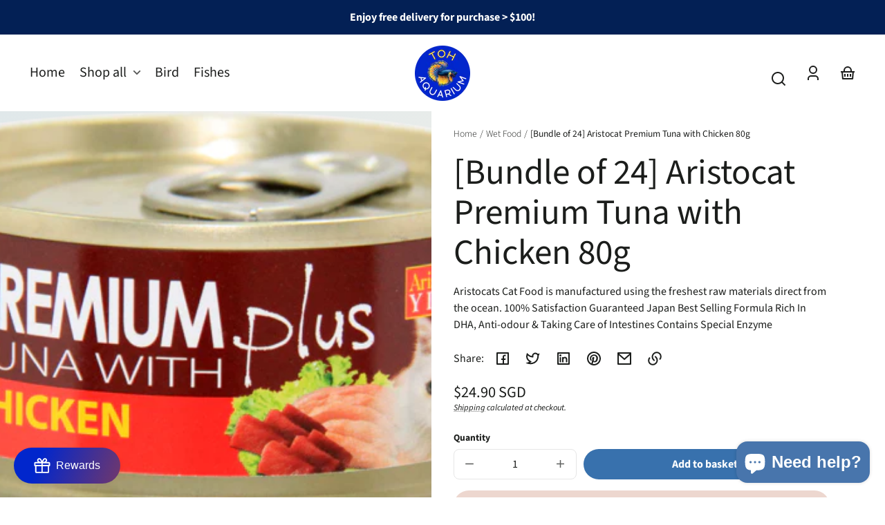

--- FILE ---
content_type: text/html; charset=utf-8
request_url: https://tohaquarium.com/collections/wet-food/products/bundle-of-24-aristocat-premium-tuna-with-chicken-80g
body_size: 34024
content:
<!doctype html>
<html class="no-js" lang="en">
  <head>
    <meta charset="utf-8">
    <meta http-equiv="X-UA-Compatible" content="IE=edge">
    <meta name="viewport" content="width=device-width,initial-scale=1">
    <meta name="theme-color" content="">
    <link rel="canonical" href="https://tohaquarium.com/products/bundle-of-24-aristocat-premium-tuna-with-chicken-80g">
    <link rel="preconnect" href="https://cdn.shopify.com" crossorigin><link rel="icon" type="image/png" href="//tohaquarium.com/cdn/shop/files/favicon.png?crop=center&height=48&v=1677646880&width=48"><link rel="preconnect" href="https://fonts.shopifycdn.com" crossorigin><title>
      [Bundle of 24] Aristocat Premium Tuna with Chicken 80g
 &ndash; tohaquarium</title>

    
      <meta name="description" content="Aristocats Cat Food is manufactured using the freshest raw materials direct from the ocean. 100% Satisfaction Guaranteed Japan Best Selling Formula Rich In DHA, Anti-odour &amp;amp; Taking Care of Intestines Contains Special Enzyme">
    

    

<meta property="og:site_name" content="tohaquarium">
<meta property="og:url" content="https://tohaquarium.com/products/bundle-of-24-aristocat-premium-tuna-with-chicken-80g">
<meta property="og:title" content="[Bundle of 24] Aristocat Premium Tuna with Chicken 80g">
<meta property="og:type" content="product">
<meta property="og:description" content="Aristocats Cat Food is manufactured using the freshest raw materials direct from the ocean. 100% Satisfaction Guaranteed Japan Best Selling Formula Rich In DHA, Anti-odour &amp;amp; Taking Care of Intestines Contains Special Enzyme"><meta property="og:image" content="http://tohaquarium.com/cdn/shop/products/CD041-Tuna_20with_20Chicken.png?v=1695130251">
  <meta property="og:image:secure_url" content="https://tohaquarium.com/cdn/shop/products/CD041-Tuna_20with_20Chicken.png?v=1695130251">
  <meta property="og:image:width" content="500">
  <meta property="og:image:height" content="343"><meta property="og:price:amount" content="24.90">
  <meta property="og:price:currency" content="SGD"><meta name="twitter:card" content="summary_large_image">
<meta name="twitter:title" content="[Bundle of 24] Aristocat Premium Tuna with Chicken 80g">
<meta name="twitter:description" content="Aristocats Cat Food is manufactured using the freshest raw materials direct from the ocean. 100% Satisfaction Guaranteed Japan Best Selling Formula Rich In DHA, Anti-odour &amp;amp; Taking Care of Intestines Contains Special Enzyme">


    <script src="//tohaquarium.com/cdn/shop/t/13/assets/constants.js?v=69032263048807321231703996868" defer="defer"></script>
    <script src="//tohaquarium.com/cdn/shop/t/13/assets/pubsub.js?v=162490899887979251703996869" defer="defer"></script>
    <script src="//tohaquarium.com/cdn/shop/t/13/assets/global.js?v=23102505533994410481703996869" defer="defer"></script>
    <script>window.performance && window.performance.mark && window.performance.mark('shopify.content_for_header.start');</script><meta id="shopify-digital-wallet" name="shopify-digital-wallet" content="/63527321821/digital_wallets/dialog">
<link rel="alternate" type="application/json+oembed" href="https://tohaquarium.com/products/bundle-of-24-aristocat-premium-tuna-with-chicken-80g.oembed">
<script async="async" src="/checkouts/internal/preloads.js?locale=en-SG"></script>
<script id="shopify-features" type="application/json">{"accessToken":"82949b950227d93755fc9a15d2effa5f","betas":["rich-media-storefront-analytics"],"domain":"tohaquarium.com","predictiveSearch":true,"shopId":63527321821,"locale":"en"}</script>
<script>var Shopify = Shopify || {};
Shopify.shop = "tohaquarium.myshopify.com";
Shopify.locale = "en";
Shopify.currency = {"active":"SGD","rate":"1.0"};
Shopify.country = "SG";
Shopify.theme = {"name":"Updated copy of Updated copy of Whisk","id":138734665949,"schema_name":"Whisk","schema_version":"6.2.1","theme_store_id":1819,"role":"main"};
Shopify.theme.handle = "null";
Shopify.theme.style = {"id":null,"handle":null};
Shopify.cdnHost = "tohaquarium.com/cdn";
Shopify.routes = Shopify.routes || {};
Shopify.routes.root = "/";</script>
<script type="module">!function(o){(o.Shopify=o.Shopify||{}).modules=!0}(window);</script>
<script>!function(o){function n(){var o=[];function n(){o.push(Array.prototype.slice.apply(arguments))}return n.q=o,n}var t=o.Shopify=o.Shopify||{};t.loadFeatures=n(),t.autoloadFeatures=n()}(window);</script>
<script id="shop-js-analytics" type="application/json">{"pageType":"product"}</script>
<script defer="defer" async type="module" src="//tohaquarium.com/cdn/shopifycloud/shop-js/modules/v2/client.init-shop-cart-sync_BdyHc3Nr.en.esm.js"></script>
<script defer="defer" async type="module" src="//tohaquarium.com/cdn/shopifycloud/shop-js/modules/v2/chunk.common_Daul8nwZ.esm.js"></script>
<script type="module">
  await import("//tohaquarium.com/cdn/shopifycloud/shop-js/modules/v2/client.init-shop-cart-sync_BdyHc3Nr.en.esm.js");
await import("//tohaquarium.com/cdn/shopifycloud/shop-js/modules/v2/chunk.common_Daul8nwZ.esm.js");

  window.Shopify.SignInWithShop?.initShopCartSync?.({"fedCMEnabled":true,"windoidEnabled":true});

</script>
<script id="__st">var __st={"a":63527321821,"offset":28800,"reqid":"c69e5f45-b758-4275-88bb-62932e4cf32c-1768971236","pageurl":"tohaquarium.com\/collections\/wet-food\/products\/bundle-of-24-aristocat-premium-tuna-with-chicken-80g","u":"0f56d1e715b3","p":"product","rtyp":"product","rid":8191607898333};</script>
<script>window.ShopifyPaypalV4VisibilityTracking = true;</script>
<script id="captcha-bootstrap">!function(){'use strict';const t='contact',e='account',n='new_comment',o=[[t,t],['blogs',n],['comments',n],[t,'customer']],c=[[e,'customer_login'],[e,'guest_login'],[e,'recover_customer_password'],[e,'create_customer']],r=t=>t.map((([t,e])=>`form[action*='/${t}']:not([data-nocaptcha='true']) input[name='form_type'][value='${e}']`)).join(','),a=t=>()=>t?[...document.querySelectorAll(t)].map((t=>t.form)):[];function s(){const t=[...o],e=r(t);return a(e)}const i='password',u='form_key',d=['recaptcha-v3-token','g-recaptcha-response','h-captcha-response',i],f=()=>{try{return window.sessionStorage}catch{return}},m='__shopify_v',_=t=>t.elements[u];function p(t,e,n=!1){try{const o=window.sessionStorage,c=JSON.parse(o.getItem(e)),{data:r}=function(t){const{data:e,action:n}=t;return t[m]||n?{data:e,action:n}:{data:t,action:n}}(c);for(const[e,n]of Object.entries(r))t.elements[e]&&(t.elements[e].value=n);n&&o.removeItem(e)}catch(o){console.error('form repopulation failed',{error:o})}}const l='form_type',E='cptcha';function T(t){t.dataset[E]=!0}const w=window,h=w.document,L='Shopify',v='ce_forms',y='captcha';let A=!1;((t,e)=>{const n=(g='f06e6c50-85a8-45c8-87d0-21a2b65856fe',I='https://cdn.shopify.com/shopifycloud/storefront-forms-hcaptcha/ce_storefront_forms_captcha_hcaptcha.v1.5.2.iife.js',D={infoText:'Protected by hCaptcha',privacyText:'Privacy',termsText:'Terms'},(t,e,n)=>{const o=w[L][v],c=o.bindForm;if(c)return c(t,g,e,D).then(n);var r;o.q.push([[t,g,e,D],n]),r=I,A||(h.body.append(Object.assign(h.createElement('script'),{id:'captcha-provider',async:!0,src:r})),A=!0)});var g,I,D;w[L]=w[L]||{},w[L][v]=w[L][v]||{},w[L][v].q=[],w[L][y]=w[L][y]||{},w[L][y].protect=function(t,e){n(t,void 0,e),T(t)},Object.freeze(w[L][y]),function(t,e,n,w,h,L){const[v,y,A,g]=function(t,e,n){const i=e?o:[],u=t?c:[],d=[...i,...u],f=r(d),m=r(i),_=r(d.filter((([t,e])=>n.includes(e))));return[a(f),a(m),a(_),s()]}(w,h,L),I=t=>{const e=t.target;return e instanceof HTMLFormElement?e:e&&e.form},D=t=>v().includes(t);t.addEventListener('submit',(t=>{const e=I(t);if(!e)return;const n=D(e)&&!e.dataset.hcaptchaBound&&!e.dataset.recaptchaBound,o=_(e),c=g().includes(e)&&(!o||!o.value);(n||c)&&t.preventDefault(),c&&!n&&(function(t){try{if(!f())return;!function(t){const e=f();if(!e)return;const n=_(t);if(!n)return;const o=n.value;o&&e.removeItem(o)}(t);const e=Array.from(Array(32),(()=>Math.random().toString(36)[2])).join('');!function(t,e){_(t)||t.append(Object.assign(document.createElement('input'),{type:'hidden',name:u})),t.elements[u].value=e}(t,e),function(t,e){const n=f();if(!n)return;const o=[...t.querySelectorAll(`input[type='${i}']`)].map((({name:t})=>t)),c=[...d,...o],r={};for(const[a,s]of new FormData(t).entries())c.includes(a)||(r[a]=s);n.setItem(e,JSON.stringify({[m]:1,action:t.action,data:r}))}(t,e)}catch(e){console.error('failed to persist form',e)}}(e),e.submit())}));const S=(t,e)=>{t&&!t.dataset[E]&&(n(t,e.some((e=>e===t))),T(t))};for(const o of['focusin','change'])t.addEventListener(o,(t=>{const e=I(t);D(e)&&S(e,y())}));const B=e.get('form_key'),M=e.get(l),P=B&&M;t.addEventListener('DOMContentLoaded',(()=>{const t=y();if(P)for(const e of t)e.elements[l].value===M&&p(e,B);[...new Set([...A(),...v().filter((t=>'true'===t.dataset.shopifyCaptcha))])].forEach((e=>S(e,t)))}))}(h,new URLSearchParams(w.location.search),n,t,e,['guest_login'])})(!0,!0)}();</script>
<script integrity="sha256-4kQ18oKyAcykRKYeNunJcIwy7WH5gtpwJnB7kiuLZ1E=" data-source-attribution="shopify.loadfeatures" defer="defer" src="//tohaquarium.com/cdn/shopifycloud/storefront/assets/storefront/load_feature-a0a9edcb.js" crossorigin="anonymous"></script>
<script data-source-attribution="shopify.dynamic_checkout.dynamic.init">var Shopify=Shopify||{};Shopify.PaymentButton=Shopify.PaymentButton||{isStorefrontPortableWallets:!0,init:function(){window.Shopify.PaymentButton.init=function(){};var t=document.createElement("script");t.src="https://tohaquarium.com/cdn/shopifycloud/portable-wallets/latest/portable-wallets.en.js",t.type="module",document.head.appendChild(t)}};
</script>
<script data-source-attribution="shopify.dynamic_checkout.buyer_consent">
  function portableWalletsHideBuyerConsent(e){var t=document.getElementById("shopify-buyer-consent"),n=document.getElementById("shopify-subscription-policy-button");t&&n&&(t.classList.add("hidden"),t.setAttribute("aria-hidden","true"),n.removeEventListener("click",e))}function portableWalletsShowBuyerConsent(e){var t=document.getElementById("shopify-buyer-consent"),n=document.getElementById("shopify-subscription-policy-button");t&&n&&(t.classList.remove("hidden"),t.removeAttribute("aria-hidden"),n.addEventListener("click",e))}window.Shopify?.PaymentButton&&(window.Shopify.PaymentButton.hideBuyerConsent=portableWalletsHideBuyerConsent,window.Shopify.PaymentButton.showBuyerConsent=portableWalletsShowBuyerConsent);
</script>
<script>
  function portableWalletsCleanup(e){e&&e.src&&console.error("Failed to load portable wallets script "+e.src);var t=document.querySelectorAll("shopify-accelerated-checkout .shopify-payment-button__skeleton, shopify-accelerated-checkout-cart .wallet-cart-button__skeleton"),e=document.getElementById("shopify-buyer-consent");for(let e=0;e<t.length;e++)t[e].remove();e&&e.remove()}function portableWalletsNotLoadedAsModule(e){e instanceof ErrorEvent&&"string"==typeof e.message&&e.message.includes("import.meta")&&"string"==typeof e.filename&&e.filename.includes("portable-wallets")&&(window.removeEventListener("error",portableWalletsNotLoadedAsModule),window.Shopify.PaymentButton.failedToLoad=e,"loading"===document.readyState?document.addEventListener("DOMContentLoaded",window.Shopify.PaymentButton.init):window.Shopify.PaymentButton.init())}window.addEventListener("error",portableWalletsNotLoadedAsModule);
</script>

<script type="module" src="https://tohaquarium.com/cdn/shopifycloud/portable-wallets/latest/portable-wallets.en.js" onError="portableWalletsCleanup(this)" crossorigin="anonymous"></script>
<script nomodule>
  document.addEventListener("DOMContentLoaded", portableWalletsCleanup);
</script>

<link id="shopify-accelerated-checkout-styles" rel="stylesheet" media="screen" href="https://tohaquarium.com/cdn/shopifycloud/portable-wallets/latest/accelerated-checkout-backwards-compat.css" crossorigin="anonymous">
<style id="shopify-accelerated-checkout-cart">
        #shopify-buyer-consent {
  margin-top: 1em;
  display: inline-block;
  width: 100%;
}

#shopify-buyer-consent.hidden {
  display: none;
}

#shopify-subscription-policy-button {
  background: none;
  border: none;
  padding: 0;
  text-decoration: underline;
  font-size: inherit;
  cursor: pointer;
}

#shopify-subscription-policy-button::before {
  box-shadow: none;
}

      </style>
<script id="sections-script" data-sections="footer" defer="defer" src="//tohaquarium.com/cdn/shop/t/13/compiled_assets/scripts.js?v=271"></script>
<script>window.performance && window.performance.mark && window.performance.mark('shopify.content_for_header.end');</script>


    <style data-shopify>
      @font-face {
  font-family: "Source Sans Pro";
  font-weight: 400;
  font-style: normal;
  font-display: swap;
  src: url("//tohaquarium.com/cdn/fonts/source_sans_pro/sourcesanspro_n4.50ae3e156aed9a794db7e94c4d00984c7b66616c.woff2") format("woff2"),
       url("//tohaquarium.com/cdn/fonts/source_sans_pro/sourcesanspro_n4.d1662e048bd96ae7123e46600ff9744c0d84502d.woff") format("woff");
}

      @font-face {
  font-family: "Source Sans Pro";
  font-weight: 700;
  font-style: normal;
  font-display: swap;
  src: url("//tohaquarium.com/cdn/fonts/source_sans_pro/sourcesanspro_n7.41cbad1715ffa6489ec3aab1c16fda6d5bdf2235.woff2") format("woff2"),
       url("//tohaquarium.com/cdn/fonts/source_sans_pro/sourcesanspro_n7.01173495588557d2be0eb2bb2ecdf8e4f01cf917.woff") format("woff");
}

      @font-face {
  font-family: "Source Sans Pro";
  font-weight: 400;
  font-style: italic;
  font-display: swap;
  src: url("//tohaquarium.com/cdn/fonts/source_sans_pro/sourcesanspro_i4.130f29b9baa0095b80aea9236ca9ef6ab0069c67.woff2") format("woff2"),
       url("//tohaquarium.com/cdn/fonts/source_sans_pro/sourcesanspro_i4.6146c8c8ae7b8853ccbbc8b859fcf805016ee743.woff") format("woff");
}

      @font-face {
  font-family: "Source Sans Pro";
  font-weight: 700;
  font-style: italic;
  font-display: swap;
  src: url("//tohaquarium.com/cdn/fonts/source_sans_pro/sourcesanspro_i7.98bb15b3a23880a6e1d86ade6dbb197526ff768d.woff2") format("woff2"),
       url("//tohaquarium.com/cdn/fonts/source_sans_pro/sourcesanspro_i7.6274cea5e22a575d33653322a4399caadffb1338.woff") format("woff");
}

      @font-face {
  font-family: "Playfair Display";
  font-weight: 700;
  font-style: normal;
  font-display: swap;
  src: url("//tohaquarium.com/cdn/fonts/playfair_display/playfairdisplay_n7.592b3435e0fff3f50b26d410c73ae7ec893f6910.woff2") format("woff2"),
       url("//tohaquarium.com/cdn/fonts/playfair_display/playfairdisplay_n7.998b1417dec711058cce2abb61a0b8c59066498f.woff") format("woff");
}

      @font-face {
  font-family: "Playfair Display";
  font-weight: 700;
  font-style: normal;
  font-display: swap;
  src: url("//tohaquarium.com/cdn/fonts/playfair_display/playfairdisplay_n7.592b3435e0fff3f50b26d410c73ae7ec893f6910.woff2") format("woff2"),
       url("//tohaquarium.com/cdn/fonts/playfair_display/playfairdisplay_n7.998b1417dec711058cce2abb61a0b8c59066498f.woff") format("woff");
}

      @font-face {
  font-family: "Source Sans Pro";
  font-weight: 300;
  font-style: normal;
  font-display: swap;
  src: url("//tohaquarium.com/cdn/fonts/source_sans_pro/sourcesanspro_n3.f1c70856e459d6c7cac6b39dc007cd6db2de36a7.woff2") format("woff2"),
       url("//tohaquarium.com/cdn/fonts/source_sans_pro/sourcesanspro_n3.16ca38b458155b1bbaf530a39044aff8b1bea589.woff") format("woff");
}

      @font-face {
  font-family: "Source Sans Pro";
  font-weight: 700;
  font-style: normal;
  font-display: swap;
  src: url("//tohaquarium.com/cdn/fonts/source_sans_pro/sourcesanspro_n7.41cbad1715ffa6489ec3aab1c16fda6d5bdf2235.woff2") format("woff2"),
       url("//tohaquarium.com/cdn/fonts/source_sans_pro/sourcesanspro_n7.01173495588557d2be0eb2bb2ecdf8e4f01cf917.woff") format("woff");
}

:root {
        --border-radius-square: 50%;
        --border-radius-pill: 9999px;;
        --border-radius: 8px;

        --space-xsmall: 0.33rem;
        --space-small: 0.66rem;
        --space-medium: 1rem;
        --space-large: 2rem;
        --space-xlarge: 4rem;

        --font-body-family: "Source Sans Pro", sans-serif;
        --font-body-style: normal;
        --font-body-weight: 400;
        --font-body-size: 16px;
        --font-body-text-transform: unset;
        --font-body-letter-spacing: 0;
        --font-heading-family: "Playfair Display", serif;
        --font-heading-style: normal;
        --font-heading-weight: 700;
        --font-heading-base-size: 3.2rem;
        
          --font-heading-text-transform: none;
          --font-heading-letter-spacing: 0;
        
        --font-heading-size-large: var(--font-heading-base-size);
        --font-heading-size-medium: calc(var(--font-heading-base-size) * 0.8);
        --font-heading-size-small: calc(var(--font-heading-base-size) * 0.6);
        --font-heading-size-xsmall: 1.3rem;
        --font-heading-line-height: 1.15;
        --font-copy-size-xlarge: 1.4rem;
        --font-copy-size-large: 1.25rem;
        --font-copy-size-small: 0.9rem;
        --font-copy-size-xsmall: 0.775rem;
        --font-copy-size-xxsmall: 0.7rem;
        --font-copy-line-height: 1.5;
        --font-accent-family: "Source Sans Pro", sans-serif;
        --font-accent-style: normal;
        --font-accent-weight: 300;
        
          --font-accent-text-transform: none;
          --font-accent-letter-spacing: 0;
        
        --font-accent-line-height: 1.1;
        --font-accent-base-size: 0.85rem;
        --font-button-family: var(--font-body-family);
        --font-button-letter-spacing: var(--font-body-letter-spacing);
        --font-button-text-transform: var(--font-body-text-transform);
        --font-button-size: 1rem;

        --product-image-aspect-ratio: 1;
        
          --product-image-aspect-ratio-fallback-padding-top: 100%;
        

        --border-color-opacity: 0.25;
        --color-border: #e6e6e6;
        --color-background-raw: 0, 0%, 100%;
        --color-foreground-raw: 120, 2%, 11%;
        --color-primary-raw: 211, 51%, 45%;
        --color-secondary-raw: 17, 45%, 87%;
        --color-tertiary-raw: 200, 15%, 85%;
        --color-quaternary-raw: 181, 53%, 16%;
        --color-quinary-raw: 134, 23%, 89%;
        --color-senary-raw: 15, 55%, 96%;
        --color-primary-contrast-raw: 0, 0%, 100%;
        --color-secondary-contrast-raw: 120, 2%, 11%;
        --color-tertiary-contrast-raw: 120, 2%, 11%;
        --color-quaternary-contrast-raw: 0, 0%, 100%;
        --color-quinary-contrast-raw: 120, 2%, 11%;
        --color-senary-contrast-raw: 120, 2%, 11%;
        --color-site-header-bg: #ffffff;
        --color-site-header-border: #e6e6e6;
        --color-nav-text: #1c1d1c;
        --color-nav-text-raw: 120, 2%, 11%;
        --color-site-footer-bg: #121a35;
        --color-site-footer-text-raw: 0, 0%, 100%;
        --color-site-footer-text: #ffffff;
        --color-site-footer-border: #343e5f;
        --color-badge-default: #e6e6e6;
        --color-sale-badge-bg: #ca663f;
        --color-sale-badge-text: #ffffff;
        --color-sold-out-badge-bg: #ececec;
        --color-sold-out-badge-text: #434543;
        --color-coming-soon-badge-bg: #e9ece0;
        --color-coming-soon-badge-text: #000000;
        --color-new-badge-bg: #edd8d0;
        --color-new-badge-text: #1c1d1c;
        --color-foreground: hsl(var(--color-foreground-raw));
        --color-background: hsl(var(--color-background-raw));
        --color-image-placeholder: linear-gradient(335deg, rgba(244, 242, 234, 1) 14%, rgba(224, 232, 234, 1) 100%);
        --color-primary: hsl(var(--color-primary-raw));
        --color-secondary: hsl(var(--color-secondary-raw));
        --color-tertiary: hsl(var(--color-tertiary-raw));
        --color-quaternary: hsl(var(--color-quaternary-raw));
        --color-quinary: hsl(var(--color-quinary-raw));
        --color-senary: hsl(var(--color-senary-raw));
        --color-primary-contrast: hsl(var(--color-primary-contrast-raw));
        --color-secondary-contrast: hsl(var(--color-secondary-contrast-raw));
        --color-tertiary-contrast: hsl(var(--color-tertiary-contrast-raw));
        --color-quaternary-contrast: hsl(var(--color-quaternary-contrast-raw));
        --color-quinary-contrast: hsl(var(--color-quinary-contrast-raw));
        --color-senary-contrast: hsl(var(--color-senary-contrast-raw));
        --color-box-shadow: hsla(var(--color-foreground-raw), 0.15);
        --color-overlay: hsla(var(--color-background-raw), 0.7);
        --color-default: var(--color-background);
        --color-inverse: var(--color-foreground);
        --color-discount-bg: hsla(var(--color-foreground-raw), 0.07);

        --border-size--thick: 2px;
        --border-size--thin: 1px;
        --border--thin: var(--border-size--thin) solid var(--color-border);
        --border--thick: var(--border-size--thick) solid var(--color-border);
        --border-radius-arch: 120px;
        --border-radius-rounded: 50px;
        --box-shadow--bottom: 0 12px 20px -15px var(--color-box-shadow);
        --box-shadow--all-sides: 0 0 20px var(--color-box-shadow);
        --box-shadow--all-sides-small: 0 0 10px var(--color-box-shadow);

        --space-drawer-sides: var(--space-medium);
        --space-viewport-sides: var(--space-large);
        --space-grid-gap: var(--space-large);
        --space-between-product-blocks: 15px;

        --scrollbar-width: 0px;
        --container-max-width-copy: 45rem;
        --container-width-form: 38ch;
        --container-width-large: 62rem;
        --container-width-medium: 40rem;
        --container-width-small: 24rem;
        --drawer-width: 380px;
        --page-width: 100rem;
        --drawer-header-height: 5rem;
        --pointer-element-min-height: 44px;
        --button-tag-height: calc(var(--pointer-element-min-height) * 0.75);
        --site-header-height: var(--pointer-element-min-height);
        --link-underline-offset: 0.25em;

        --transition-duration: 200ms;
        --transition-duration-long: 500ms;
        --transition-timing-function: ease;

        --z-index-hidden: -1;
        --z-index-background: 0;
        --z-index-base: 1;
        --z-index-overlay: 2;
        --z-index-overlay-interaction: 3;
        --z-index-slideshow-interaction: 5;
        --z-index-drawer-footer: 6;
        --z-index-header-under-freeze: 10;
        --z-index-site-footer: 90;
        --z-index-pop-up-open: 92;
        --z-index-pop-up-overlay: 93;
        --z-index-newsletter-modal: 95;
        --z-index-product-quick-add: 100;
        --z-index-announcement-bar: 109;
        --z-index-site-header: 110;
        --z-index-site-header-heading: 111;
        --z-index-skip-to-content-link: 115;
        --z-index-search-on-mobile: 120;
        --z-index-freeze-overlay: 195;
        --z-index-header-dropdown: 199;
        --z-index-drawer: 200;
        --z-index-modal-overlay: 249;
        --z-index-modal: 250;
        --z-index-age-verifier: 300;
      }

      @media screen and (max-width: 767px) {
        :root {
          --space-grid-gap: var(--space-medium);
          --space-viewport-sides: var(--space-medium);
          --font-heading-size-large: calc(var(--font-heading-base-size) * 0.8);
          --font-heading-size-medium: calc(var(--font-heading-base-size) * 0.6);
          --font-heading-size-small: calc(var(--font-heading-base-size) * 0.5);
          --font-heading-size-xsmall: 1.2rem;
        }
      }

      *,
      *::before,
      *::after {
        box-sizing: border-box;
      }

      html {
        background-color: var(--color-background);
        box-sizing: border-box;
        font-size: var(--font-body-size);
        min-height: 100%;
      }

      body {
        accent-color: var(--color-primary);
        color: var(--color-foreground);
        font-family: var(--font-body-family);
        font-size: 1rem;
        -moz-osx-font-smoothing: grayscale;
        -webkit-font-smoothing: antialiased;
        font-style: var(--font-body-style);
        font-weight: var(--font-body-weight);
        height: 100%;
        line-height: var(--font-copy-line-height);
        margin: 0;
        min-height: 100vh;
        position: relative;
      }

      

      
        .fade-in-image img {
          position: absolute;
          width: 100%;
          height: 100%;
          opacity: 0;
          transition: opacity 400ms ease-in;
        }

        .fade-in-image.fade-in-image--loaded img,
        .no-js .fade-in-image img,
        .product-recommendations .fade-in-image img,
        .predictive-search .fade-in-image img,
        .cart-items .fade-in-image img,
        .shopify-design-mode .fade-in-image img {
          opacity: 1 !important;
        }

        @media screen and (hover: hover) and (pointer: fine) {
          .media-gallery__image-container img {
            opacity: 0;
            transition: opacity 400ms ease-in;
          }

          .media-gallery__image-container.loaded img {
            opacity: 1;
          }
        }
      
    </style>

    <link href="//tohaquarium.com/cdn/shop/t/13/assets/styles-base.css?v=9921078525613249131703996869" rel="stylesheet" type="text/css" media="all" />
    <link href="//tohaquarium.com/cdn/shop/t/13/assets/styles-buttons.css?v=164262731682714955511703996869" rel="stylesheet" type="text/css" media="all" />
    <link href="//tohaquarium.com/cdn/shop/t/13/assets/styles-component-age-verifier.css?v=30525180777022793601703996869" rel="stylesheet" type="text/css" media="all" />
    <link href="//tohaquarium.com/cdn/shop/t/13/assets/styles-component-announcement-bar.css?v=167803782825243531841703996869" rel="stylesheet" type="text/css" media="all" />
    <link href="//tohaquarium.com/cdn/shop/t/13/assets/styles-component-header.css?v=21206932719130519951703996869" rel="stylesheet" type="text/css" media="all" />
    <link href="//tohaquarium.com/cdn/shop/t/13/assets/styles-component-banner.css?v=16445593514418834851703996869" rel="stylesheet" type="text/css" media="all" />
    <link href="//tohaquarium.com/cdn/shop/t/13/assets/styles-component-accordion.css?v=65963200987086808411703996869" rel="stylesheet" type="text/css" media="all" />
    <link href="//tohaquarium.com/cdn/shop/t/13/assets/styles-component-badge.css?v=160244894907463412341703996869" rel="stylesheet" type="text/css" media="all" />
    <link href="//tohaquarium.com/cdn/shop/t/13/assets/styles-component-blog-posts.css?v=140441159234158962191703996869" rel="stylesheet" type="text/css" media="all" />
    <link href="//tohaquarium.com/cdn/shop/t/13/assets/styles-component-button-tabs.css?v=92528919229121098091703996869" rel="stylesheet" type="text/css" media="all" />
    <link href="//tohaquarium.com/cdn/shop/t/13/assets/styles-component-cards.css?v=183516587141375743071703996869" rel="stylesheet" type="text/css" media="all" />
    <link href="//tohaquarium.com/cdn/shop/t/13/assets/styles-component-cart-item.css?v=4161290069333201681703996869" rel="stylesheet" type="text/css" media="all" />
    <link href="//tohaquarium.com/cdn/shop/t/13/assets/styles-component-cart-notification.css?v=104844910849362266481703996869" rel="stylesheet" type="text/css" media="all" />
    <link href="//tohaquarium.com/cdn/shop/t/13/assets/styles-component-drawer.css?v=23566256000450066111703996869" rel="stylesheet" type="text/css" media="all" />
    <link href="//tohaquarium.com/cdn/shop/t/13/assets/styles-component-drawer-menu.css?v=52188703653764246081703996869" rel="stylesheet" type="text/css" media="all" />
    <link href="//tohaquarium.com/cdn/shop/t/13/assets/styles-component-featured-product.css?v=103754847268526083251703996869" rel="stylesheet" type="text/css" media="all" />
    <link href="//tohaquarium.com/cdn/shop/t/13/assets/styles-component-footer.css?v=154852701788736659361703996869" rel="stylesheet" type="text/css" media="all" />
    <link href="//tohaquarium.com/cdn/shop/t/13/assets/styles-component-icon-list.css?v=164115194409801822681703996869" rel="stylesheet" type="text/css" media="all" />
    <link href="//tohaquarium.com/cdn/shop/t/13/assets/styles-component-image-grid-with-text.css?v=178042278919157532701703996869" rel="stylesheet" type="text/css" media="all" />
    <link href="//tohaquarium.com/cdn/shop/t/13/assets/styles-component-line-items.css?v=159095521068809015891703996869" rel="stylesheet" type="text/css" media="all" />
    <link href="//tohaquarium.com/cdn/shop/t/13/assets/styles-component-loader.css?v=19355263322091887921703996869" rel="stylesheet" type="text/css" media="all" />
    <link href="//tohaquarium.com/cdn/shop/t/13/assets/styles-component-logo-list.css?v=8010613449526952041703996869" rel="stylesheet" type="text/css" media="all" />
    <link href="//tohaquarium.com/cdn/shop/t/13/assets/styles-component-map.css?v=90740567876701648031703996869" rel="stylesheet" type="text/css" media="all" />
    <link href="//tohaquarium.com/cdn/shop/t/13/assets/styles-component-media-gallery.css?v=167514707292629326841703996869" rel="stylesheet" type="text/css" media="all" />
    <link href="//tohaquarium.com/cdn/shop/t/13/assets/styles-component-media-with-text.css?v=124507454334224910401703996869" rel="stylesheet" type="text/css" media="all" />
    <link href="//tohaquarium.com/cdn/shop/t/13/assets/styles-component-model-viewer-ui.css?v=153797878231183032841703996869" rel="stylesheet" type="text/css" media="all" />
    <link href="//tohaquarium.com/cdn/shop/t/13/assets/styles-component-newsletter.css?v=163971429752775634511703996869" rel="stylesheet" type="text/css" media="all" />
    <link href="//tohaquarium.com/cdn/shop/t/13/assets/styles-component-pagination.css?v=12704901165428546061703996870" rel="stylesheet" type="text/css" media="all" />
    <link href="//tohaquarium.com/cdn/shop/t/13/assets/styles-component-product-card.css?v=105640475948832252181703996870" rel="stylesheet" type="text/css" media="all" />
    <link href="//tohaquarium.com/cdn/shop/t/13/assets/styles-component-promo-popup.css?v=117640515389523967361703996870" rel="stylesheet" type="text/css" media="all" />
    <link href="//tohaquarium.com/cdn/shop/t/13/assets/styles-component-results-grid.css?v=42358259600526085271703996870" rel="stylesheet" type="text/css" media="all" />
    <link href="//tohaquarium.com/cdn/shop/t/13/assets/styles-component-slider.css?v=173196918352874282941703996870" rel="stylesheet" type="text/css" media="all" />
    <link href="//tohaquarium.com/cdn/shop/t/13/assets/styles-component-variant-picker.css?v=5250679457463047401703996870" rel="stylesheet" type="text/css" media="all" />
    <link href="//tohaquarium.com/cdn/shop/t/13/assets/styles-utilities-align-display.css?v=154952393300895998631703996870" rel="stylesheet" type="text/css" media="all" />
    <link href="//tohaquarium.com/cdn/shop/t/13/assets/styles-utilities-animations.css?v=147808754401970877341703996870" rel="stylesheet" type="text/css" media="all" />
    <link href="//tohaquarium.com/cdn/shop/t/13/assets/styles-utilities-colors.css?v=105210572258142982511703996870" rel="stylesheet" type="text/css" media="all" />
    <link href="//tohaquarium.com/cdn/shop/t/13/assets/styles-utilities-containers.css?v=170236130488024248341703996870" rel="stylesheet" type="text/css" media="all" />
    <link href="//tohaquarium.com/cdn/shop/t/13/assets/styles-utilities-element-object.css?v=49985267996281173841703996870" rel="stylesheet" type="text/css" media="all" />
    <link href="//tohaquarium.com/cdn/shop/t/13/assets/styles-utilities-flex-grid.css?v=15039491311219373721703996870" rel="stylesheet" type="text/css" media="all" />
    <link href="//tohaquarium.com/cdn/shop/t/13/assets/styles-utilities-forms.css?v=72806449672412526911703996870" rel="stylesheet" type="text/css" media="all" />
    <link href="//tohaquarium.com/cdn/shop/t/13/assets/styles-utilities-misc.css?v=49231855123433866071703996870" rel="stylesheet" type="text/css" media="all" />
    <link href="//tohaquarium.com/cdn/shop/t/13/assets/styles-utilities-typography.css?v=129600671035509585171703996870" rel="stylesheet" type="text/css" media="all" />
    <link href="//tohaquarium.com/cdn/shop/t/13/assets/styles-utilities-spacing.css?v=176631333561915135661703996870" rel="stylesheet" type="text/css" media="all" />

    
      <style>
        
      </style>
    

    
      
    

    <script>document.documentElement.className = document.documentElement.className.replace('no-js', 'js');</script>
  <script src="https://cdn.shopify.com/extensions/e8878072-2f6b-4e89-8082-94b04320908d/inbox-1254/assets/inbox-chat-loader.js" type="text/javascript" defer="defer"></script>
<link href="https://monorail-edge.shopifysvc.com" rel="dns-prefetch">
<script>(function(){if ("sendBeacon" in navigator && "performance" in window) {try {var session_token_from_headers = performance.getEntriesByType('navigation')[0].serverTiming.find(x => x.name == '_s').description;} catch {var session_token_from_headers = undefined;}var session_cookie_matches = document.cookie.match(/_shopify_s=([^;]*)/);var session_token_from_cookie = session_cookie_matches && session_cookie_matches.length === 2 ? session_cookie_matches[1] : "";var session_token = session_token_from_headers || session_token_from_cookie || "";function handle_abandonment_event(e) {var entries = performance.getEntries().filter(function(entry) {return /monorail-edge.shopifysvc.com/.test(entry.name);});if (!window.abandonment_tracked && entries.length === 0) {window.abandonment_tracked = true;var currentMs = Date.now();var navigation_start = performance.timing.navigationStart;var payload = {shop_id: 63527321821,url: window.location.href,navigation_start,duration: currentMs - navigation_start,session_token,page_type: "product"};window.navigator.sendBeacon("https://monorail-edge.shopifysvc.com/v1/produce", JSON.stringify({schema_id: "online_store_buyer_site_abandonment/1.1",payload: payload,metadata: {event_created_at_ms: currentMs,event_sent_at_ms: currentMs}}));}}window.addEventListener('pagehide', handle_abandonment_event);}}());</script>
<script id="web-pixels-manager-setup">(function e(e,d,r,n,o){if(void 0===o&&(o={}),!Boolean(null===(a=null===(i=window.Shopify)||void 0===i?void 0:i.analytics)||void 0===a?void 0:a.replayQueue)){var i,a;window.Shopify=window.Shopify||{};var t=window.Shopify;t.analytics=t.analytics||{};var s=t.analytics;s.replayQueue=[],s.publish=function(e,d,r){return s.replayQueue.push([e,d,r]),!0};try{self.performance.mark("wpm:start")}catch(e){}var l=function(){var e={modern:/Edge?\/(1{2}[4-9]|1[2-9]\d|[2-9]\d{2}|\d{4,})\.\d+(\.\d+|)|Firefox\/(1{2}[4-9]|1[2-9]\d|[2-9]\d{2}|\d{4,})\.\d+(\.\d+|)|Chrom(ium|e)\/(9{2}|\d{3,})\.\d+(\.\d+|)|(Maci|X1{2}).+ Version\/(15\.\d+|(1[6-9]|[2-9]\d|\d{3,})\.\d+)([,.]\d+|)( \(\w+\)|)( Mobile\/\w+|) Safari\/|Chrome.+OPR\/(9{2}|\d{3,})\.\d+\.\d+|(CPU[ +]OS|iPhone[ +]OS|CPU[ +]iPhone|CPU IPhone OS|CPU iPad OS)[ +]+(15[._]\d+|(1[6-9]|[2-9]\d|\d{3,})[._]\d+)([._]\d+|)|Android:?[ /-](13[3-9]|1[4-9]\d|[2-9]\d{2}|\d{4,})(\.\d+|)(\.\d+|)|Android.+Firefox\/(13[5-9]|1[4-9]\d|[2-9]\d{2}|\d{4,})\.\d+(\.\d+|)|Android.+Chrom(ium|e)\/(13[3-9]|1[4-9]\d|[2-9]\d{2}|\d{4,})\.\d+(\.\d+|)|SamsungBrowser\/([2-9]\d|\d{3,})\.\d+/,legacy:/Edge?\/(1[6-9]|[2-9]\d|\d{3,})\.\d+(\.\d+|)|Firefox\/(5[4-9]|[6-9]\d|\d{3,})\.\d+(\.\d+|)|Chrom(ium|e)\/(5[1-9]|[6-9]\d|\d{3,})\.\d+(\.\d+|)([\d.]+$|.*Safari\/(?![\d.]+ Edge\/[\d.]+$))|(Maci|X1{2}).+ Version\/(10\.\d+|(1[1-9]|[2-9]\d|\d{3,})\.\d+)([,.]\d+|)( \(\w+\)|)( Mobile\/\w+|) Safari\/|Chrome.+OPR\/(3[89]|[4-9]\d|\d{3,})\.\d+\.\d+|(CPU[ +]OS|iPhone[ +]OS|CPU[ +]iPhone|CPU IPhone OS|CPU iPad OS)[ +]+(10[._]\d+|(1[1-9]|[2-9]\d|\d{3,})[._]\d+)([._]\d+|)|Android:?[ /-](13[3-9]|1[4-9]\d|[2-9]\d{2}|\d{4,})(\.\d+|)(\.\d+|)|Mobile Safari.+OPR\/([89]\d|\d{3,})\.\d+\.\d+|Android.+Firefox\/(13[5-9]|1[4-9]\d|[2-9]\d{2}|\d{4,})\.\d+(\.\d+|)|Android.+Chrom(ium|e)\/(13[3-9]|1[4-9]\d|[2-9]\d{2}|\d{4,})\.\d+(\.\d+|)|Android.+(UC? ?Browser|UCWEB|U3)[ /]?(15\.([5-9]|\d{2,})|(1[6-9]|[2-9]\d|\d{3,})\.\d+)\.\d+|SamsungBrowser\/(5\.\d+|([6-9]|\d{2,})\.\d+)|Android.+MQ{2}Browser\/(14(\.(9|\d{2,})|)|(1[5-9]|[2-9]\d|\d{3,})(\.\d+|))(\.\d+|)|K[Aa][Ii]OS\/(3\.\d+|([4-9]|\d{2,})\.\d+)(\.\d+|)/},d=e.modern,r=e.legacy,n=navigator.userAgent;return n.match(d)?"modern":n.match(r)?"legacy":"unknown"}(),u="modern"===l?"modern":"legacy",c=(null!=n?n:{modern:"",legacy:""})[u],f=function(e){return[e.baseUrl,"/wpm","/b",e.hashVersion,"modern"===e.buildTarget?"m":"l",".js"].join("")}({baseUrl:d,hashVersion:r,buildTarget:u}),m=function(e){var d=e.version,r=e.bundleTarget,n=e.surface,o=e.pageUrl,i=e.monorailEndpoint;return{emit:function(e){var a=e.status,t=e.errorMsg,s=(new Date).getTime(),l=JSON.stringify({metadata:{event_sent_at_ms:s},events:[{schema_id:"web_pixels_manager_load/3.1",payload:{version:d,bundle_target:r,page_url:o,status:a,surface:n,error_msg:t},metadata:{event_created_at_ms:s}}]});if(!i)return console&&console.warn&&console.warn("[Web Pixels Manager] No Monorail endpoint provided, skipping logging."),!1;try{return self.navigator.sendBeacon.bind(self.navigator)(i,l)}catch(e){}var u=new XMLHttpRequest;try{return u.open("POST",i,!0),u.setRequestHeader("Content-Type","text/plain"),u.send(l),!0}catch(e){return console&&console.warn&&console.warn("[Web Pixels Manager] Got an unhandled error while logging to Monorail."),!1}}}}({version:r,bundleTarget:l,surface:e.surface,pageUrl:self.location.href,monorailEndpoint:e.monorailEndpoint});try{o.browserTarget=l,function(e){var d=e.src,r=e.async,n=void 0===r||r,o=e.onload,i=e.onerror,a=e.sri,t=e.scriptDataAttributes,s=void 0===t?{}:t,l=document.createElement("script"),u=document.querySelector("head"),c=document.querySelector("body");if(l.async=n,l.src=d,a&&(l.integrity=a,l.crossOrigin="anonymous"),s)for(var f in s)if(Object.prototype.hasOwnProperty.call(s,f))try{l.dataset[f]=s[f]}catch(e){}if(o&&l.addEventListener("load",o),i&&l.addEventListener("error",i),u)u.appendChild(l);else{if(!c)throw new Error("Did not find a head or body element to append the script");c.appendChild(l)}}({src:f,async:!0,onload:function(){if(!function(){var e,d;return Boolean(null===(d=null===(e=window.Shopify)||void 0===e?void 0:e.analytics)||void 0===d?void 0:d.initialized)}()){var d=window.webPixelsManager.init(e)||void 0;if(d){var r=window.Shopify.analytics;r.replayQueue.forEach((function(e){var r=e[0],n=e[1],o=e[2];d.publishCustomEvent(r,n,o)})),r.replayQueue=[],r.publish=d.publishCustomEvent,r.visitor=d.visitor,r.initialized=!0}}},onerror:function(){return m.emit({status:"failed",errorMsg:"".concat(f," has failed to load")})},sri:function(e){var d=/^sha384-[A-Za-z0-9+/=]+$/;return"string"==typeof e&&d.test(e)}(c)?c:"",scriptDataAttributes:o}),m.emit({status:"loading"})}catch(e){m.emit({status:"failed",errorMsg:(null==e?void 0:e.message)||"Unknown error"})}}})({shopId: 63527321821,storefrontBaseUrl: "https://tohaquarium.com",extensionsBaseUrl: "https://extensions.shopifycdn.com/cdn/shopifycloud/web-pixels-manager",monorailEndpoint: "https://monorail-edge.shopifysvc.com/unstable/produce_batch",surface: "storefront-renderer",enabledBetaFlags: ["2dca8a86"],webPixelsConfigList: [{"id":"shopify-app-pixel","configuration":"{}","eventPayloadVersion":"v1","runtimeContext":"STRICT","scriptVersion":"0450","apiClientId":"shopify-pixel","type":"APP","privacyPurposes":["ANALYTICS","MARKETING"]},{"id":"shopify-custom-pixel","eventPayloadVersion":"v1","runtimeContext":"LAX","scriptVersion":"0450","apiClientId":"shopify-pixel","type":"CUSTOM","privacyPurposes":["ANALYTICS","MARKETING"]}],isMerchantRequest: false,initData: {"shop":{"name":"tohaquarium","paymentSettings":{"currencyCode":"SGD"},"myshopifyDomain":"tohaquarium.myshopify.com","countryCode":"SG","storefrontUrl":"https:\/\/tohaquarium.com"},"customer":null,"cart":null,"checkout":null,"productVariants":[{"price":{"amount":24.9,"currencyCode":"SGD"},"product":{"title":"[Bundle of 24] Aristocat Premium Tuna with Chicken 80g","vendor":"Aristo-Cats","id":"8191607898333","untranslatedTitle":"[Bundle of 24] Aristocat Premium Tuna with Chicken 80g","url":"\/products\/bundle-of-24-aristocat-premium-tuna-with-chicken-80g","type":""},"id":"44067445833949","image":{"src":"\/\/tohaquarium.com\/cdn\/shop\/products\/CD041-Tuna_20with_20Chicken.png?v=1695130251"},"sku":"8887677760145","title":"Default Title","untranslatedTitle":"Default Title"}],"purchasingCompany":null},},"https://tohaquarium.com/cdn","fcfee988w5aeb613cpc8e4bc33m6693e112",{"modern":"","legacy":""},{"shopId":"63527321821","storefrontBaseUrl":"https:\/\/tohaquarium.com","extensionBaseUrl":"https:\/\/extensions.shopifycdn.com\/cdn\/shopifycloud\/web-pixels-manager","surface":"storefront-renderer","enabledBetaFlags":"[\"2dca8a86\"]","isMerchantRequest":"false","hashVersion":"fcfee988w5aeb613cpc8e4bc33m6693e112","publish":"custom","events":"[[\"page_viewed\",{}],[\"product_viewed\",{\"productVariant\":{\"price\":{\"amount\":24.9,\"currencyCode\":\"SGD\"},\"product\":{\"title\":\"[Bundle of 24] Aristocat Premium Tuna with Chicken 80g\",\"vendor\":\"Aristo-Cats\",\"id\":\"8191607898333\",\"untranslatedTitle\":\"[Bundle of 24] Aristocat Premium Tuna with Chicken 80g\",\"url\":\"\/products\/bundle-of-24-aristocat-premium-tuna-with-chicken-80g\",\"type\":\"\"},\"id\":\"44067445833949\",\"image\":{\"src\":\"\/\/tohaquarium.com\/cdn\/shop\/products\/CD041-Tuna_20with_20Chicken.png?v=1695130251\"},\"sku\":\"8887677760145\",\"title\":\"Default Title\",\"untranslatedTitle\":\"Default Title\"}}]]"});</script><script>
  window.ShopifyAnalytics = window.ShopifyAnalytics || {};
  window.ShopifyAnalytics.meta = window.ShopifyAnalytics.meta || {};
  window.ShopifyAnalytics.meta.currency = 'SGD';
  var meta = {"product":{"id":8191607898333,"gid":"gid:\/\/shopify\/Product\/8191607898333","vendor":"Aristo-Cats","type":"","handle":"bundle-of-24-aristocat-premium-tuna-with-chicken-80g","variants":[{"id":44067445833949,"price":2490,"name":"[Bundle of 24] Aristocat Premium Tuna with Chicken 80g","public_title":null,"sku":"8887677760145"}],"remote":false},"page":{"pageType":"product","resourceType":"product","resourceId":8191607898333,"requestId":"c69e5f45-b758-4275-88bb-62932e4cf32c-1768971236"}};
  for (var attr in meta) {
    window.ShopifyAnalytics.meta[attr] = meta[attr];
  }
</script>
<script class="analytics">
  (function () {
    var customDocumentWrite = function(content) {
      var jquery = null;

      if (window.jQuery) {
        jquery = window.jQuery;
      } else if (window.Checkout && window.Checkout.$) {
        jquery = window.Checkout.$;
      }

      if (jquery) {
        jquery('body').append(content);
      }
    };

    var hasLoggedConversion = function(token) {
      if (token) {
        return document.cookie.indexOf('loggedConversion=' + token) !== -1;
      }
      return false;
    }

    var setCookieIfConversion = function(token) {
      if (token) {
        var twoMonthsFromNow = new Date(Date.now());
        twoMonthsFromNow.setMonth(twoMonthsFromNow.getMonth() + 2);

        document.cookie = 'loggedConversion=' + token + '; expires=' + twoMonthsFromNow;
      }
    }

    var trekkie = window.ShopifyAnalytics.lib = window.trekkie = window.trekkie || [];
    if (trekkie.integrations) {
      return;
    }
    trekkie.methods = [
      'identify',
      'page',
      'ready',
      'track',
      'trackForm',
      'trackLink'
    ];
    trekkie.factory = function(method) {
      return function() {
        var args = Array.prototype.slice.call(arguments);
        args.unshift(method);
        trekkie.push(args);
        return trekkie;
      };
    };
    for (var i = 0; i < trekkie.methods.length; i++) {
      var key = trekkie.methods[i];
      trekkie[key] = trekkie.factory(key);
    }
    trekkie.load = function(config) {
      trekkie.config = config || {};
      trekkie.config.initialDocumentCookie = document.cookie;
      var first = document.getElementsByTagName('script')[0];
      var script = document.createElement('script');
      script.type = 'text/javascript';
      script.onerror = function(e) {
        var scriptFallback = document.createElement('script');
        scriptFallback.type = 'text/javascript';
        scriptFallback.onerror = function(error) {
                var Monorail = {
      produce: function produce(monorailDomain, schemaId, payload) {
        var currentMs = new Date().getTime();
        var event = {
          schema_id: schemaId,
          payload: payload,
          metadata: {
            event_created_at_ms: currentMs,
            event_sent_at_ms: currentMs
          }
        };
        return Monorail.sendRequest("https://" + monorailDomain + "/v1/produce", JSON.stringify(event));
      },
      sendRequest: function sendRequest(endpointUrl, payload) {
        // Try the sendBeacon API
        if (window && window.navigator && typeof window.navigator.sendBeacon === 'function' && typeof window.Blob === 'function' && !Monorail.isIos12()) {
          var blobData = new window.Blob([payload], {
            type: 'text/plain'
          });

          if (window.navigator.sendBeacon(endpointUrl, blobData)) {
            return true;
          } // sendBeacon was not successful

        } // XHR beacon

        var xhr = new XMLHttpRequest();

        try {
          xhr.open('POST', endpointUrl);
          xhr.setRequestHeader('Content-Type', 'text/plain');
          xhr.send(payload);
        } catch (e) {
          console.log(e);
        }

        return false;
      },
      isIos12: function isIos12() {
        return window.navigator.userAgent.lastIndexOf('iPhone; CPU iPhone OS 12_') !== -1 || window.navigator.userAgent.lastIndexOf('iPad; CPU OS 12_') !== -1;
      }
    };
    Monorail.produce('monorail-edge.shopifysvc.com',
      'trekkie_storefront_load_errors/1.1',
      {shop_id: 63527321821,
      theme_id: 138734665949,
      app_name: "storefront",
      context_url: window.location.href,
      source_url: "//tohaquarium.com/cdn/s/trekkie.storefront.cd680fe47e6c39ca5d5df5f0a32d569bc48c0f27.min.js"});

        };
        scriptFallback.async = true;
        scriptFallback.src = '//tohaquarium.com/cdn/s/trekkie.storefront.cd680fe47e6c39ca5d5df5f0a32d569bc48c0f27.min.js';
        first.parentNode.insertBefore(scriptFallback, first);
      };
      script.async = true;
      script.src = '//tohaquarium.com/cdn/s/trekkie.storefront.cd680fe47e6c39ca5d5df5f0a32d569bc48c0f27.min.js';
      first.parentNode.insertBefore(script, first);
    };
    trekkie.load(
      {"Trekkie":{"appName":"storefront","development":false,"defaultAttributes":{"shopId":63527321821,"isMerchantRequest":null,"themeId":138734665949,"themeCityHash":"15995502295623288300","contentLanguage":"en","currency":"SGD","eventMetadataId":"c7a33565-189b-490e-8201-1d79651ae63a"},"isServerSideCookieWritingEnabled":true,"monorailRegion":"shop_domain","enabledBetaFlags":["65f19447"]},"Session Attribution":{},"S2S":{"facebookCapiEnabled":false,"source":"trekkie-storefront-renderer","apiClientId":580111}}
    );

    var loaded = false;
    trekkie.ready(function() {
      if (loaded) return;
      loaded = true;

      window.ShopifyAnalytics.lib = window.trekkie;

      var originalDocumentWrite = document.write;
      document.write = customDocumentWrite;
      try { window.ShopifyAnalytics.merchantGoogleAnalytics.call(this); } catch(error) {};
      document.write = originalDocumentWrite;

      window.ShopifyAnalytics.lib.page(null,{"pageType":"product","resourceType":"product","resourceId":8191607898333,"requestId":"c69e5f45-b758-4275-88bb-62932e4cf32c-1768971236","shopifyEmitted":true});

      var match = window.location.pathname.match(/checkouts\/(.+)\/(thank_you|post_purchase)/)
      var token = match? match[1]: undefined;
      if (!hasLoggedConversion(token)) {
        setCookieIfConversion(token);
        window.ShopifyAnalytics.lib.track("Viewed Product",{"currency":"SGD","variantId":44067445833949,"productId":8191607898333,"productGid":"gid:\/\/shopify\/Product\/8191607898333","name":"[Bundle of 24] Aristocat Premium Tuna with Chicken 80g","price":"24.90","sku":"8887677760145","brand":"Aristo-Cats","variant":null,"category":"","nonInteraction":true,"remote":false},undefined,undefined,{"shopifyEmitted":true});
      window.ShopifyAnalytics.lib.track("monorail:\/\/trekkie_storefront_viewed_product\/1.1",{"currency":"SGD","variantId":44067445833949,"productId":8191607898333,"productGid":"gid:\/\/shopify\/Product\/8191607898333","name":"[Bundle of 24] Aristocat Premium Tuna with Chicken 80g","price":"24.90","sku":"8887677760145","brand":"Aristo-Cats","variant":null,"category":"","nonInteraction":true,"remote":false,"referer":"https:\/\/tohaquarium.com\/collections\/wet-food\/products\/bundle-of-24-aristocat-premium-tuna-with-chicken-80g"});
      }
    });


        var eventsListenerScript = document.createElement('script');
        eventsListenerScript.async = true;
        eventsListenerScript.src = "//tohaquarium.com/cdn/shopifycloud/storefront/assets/shop_events_listener-3da45d37.js";
        document.getElementsByTagName('head')[0].appendChild(eventsListenerScript);

})();</script>
<script
  defer
  src="https://tohaquarium.com/cdn/shopifycloud/perf-kit/shopify-perf-kit-3.0.4.min.js"
  data-application="storefront-renderer"
  data-shop-id="63527321821"
  data-render-region="gcp-us-central1"
  data-page-type="product"
  data-theme-instance-id="138734665949"
  data-theme-name="Whisk"
  data-theme-version="6.2.1"
  data-monorail-region="shop_domain"
  data-resource-timing-sampling-rate="10"
  data-shs="true"
  data-shs-beacon="true"
  data-shs-export-with-fetch="true"
  data-shs-logs-sample-rate="1"
  data-shs-beacon-endpoint="https://tohaquarium.com/api/collect"
></script>
</head>

  <body class="page-layout body--template-product theme-style--soft">
    <a class="skip-to-content-link button button--inverse" href="#MainContent">
      Skip to content
    </a>

    <div class="group--header">
      <!-- BEGIN sections: header-group -->
<section id="shopify-section-sections--17157293408477__announcement-bar" class="shopify-section shopify-section-group-header-group section--announcement-bar">
<style>
  .announcement-bar__link:focus-visible {
    --box-shadow-color: hsla(0, 0%, 100%, 0.7);
  }

  .announcement-bar__link {
    --color-link: #ffffff;
    --color-link-raw: 0, 0%, 100%;
  }

  .announcement-bar__marquee {
    --marquee-speed: 100s;
    --marquee-gap: 20px;
  }
</style><div class="announcement-bar" id="announcement-bar" role="region" aria-label="Announcement">
    <div class="announcement-bar__container copy--medium  copy--bold" style="background: linear-gradient(46deg, rgba(3, 32, 85, 1) 13%, rgba(3, 32, 85, 1) 100%); color: #ffffff; padding-top: 5px; padding-bottom: 5px;"><div class="announcement-bar__static">
          
<span class="announcement-bar__announcement line-height--heading">
        Enjoy free delivery for purchase &gt; $100!
      </span>
        </div></div>
  </div>
</section><header id="shopify-section-sections--17157293408477__header" class="shopify-section shopify-section-group-header-group section--site-header motion-reduce"><link href="//tohaquarium.com/cdn/shop/t/13/assets/styles-component-predictive-search.css?v=110149726166851242701703996870" rel="stylesheet" type="text/css" media="all" />

  <script src="//tohaquarium.com/cdn/shop/t/13/assets/sticky-header.js?v=52966037659564220311703996869" defer="defer"></script><style data-shopify>
  .site-header__heading-logo {
    width: 80px;
  }

  @media screen and (max-width: 549px) {
    .site-header__heading-logo {
      width: 80px;
    }
  }

  
</style>

<sticky-header class="site-header " id="site-header">
  <div class="site-header__container space--viewport-sides site-header__container--middle-center  site-header__container--has-menu site-header__container--accounts-enabled  site-header__container--has-search" style="padding-top: 5px; padding-bottom: 5px;"><div class="site-header__heading"><a href="/" class="site-header__link display--block space--pv--small type--body copy--large line-height--short "><img srcset="//tohaquarium.com/cdn/shop/files/TOH_logo_FA_RGB_-_Edited.png?v=1677683528&width=80 1x, //tohaquarium.com/cdn/shop/files/TOH_logo_FA_RGB_-_Edited.png?v=1677683528&width=160 2x"
              src="//tohaquarium.com/cdn/shop/files/TOH_logo_FA_RGB_-_Edited.png?v=1677683528"
              loading="eager"
              class="site-header__heading-logo display--none--xsmall-down"
              width="1600"
              height="1600"
              alt="tohaquarium"
            >
            <img srcset="//tohaquarium.com/cdn/shop/files/TOH_logo_FA_RGB_-_Edited.png?v=1677683528&width=80 1x, //tohaquarium.com/cdn/shop/files/TOH_logo_FA_RGB_-_Edited.png?v=1677683528&width=160 2x"
              src="//tohaquarium.com/cdn/shop/files/TOH_logo_FA_RGB_-_Edited.png?v=1677683528&width=80"
              loading="eager"
              class="site-header__heading-logo display--none--xsmall-up"
              width="1600"
              height="1600"
              alt="tohaquarium"
            ></a></div><nav class="site-header__inline-menu">
        <ul class="site-header__inline-menu-list list--unstyled no-js-hidden" data-animated-details-parent><li class="site-header__inline-menu-item"><a href="/" class="site-header__link type--body copy--large " >
                  <span class="site-header__link-copy motion-reduce">Home</span>
                </a></li><li class="site-header__inline-menu-item"><script src="//tohaquarium.com/cdn/shop/t/13/assets/animated-details.js?v=165007021839491240271703996868" defer="defer"></script>

                <animated-details class="dropdown-link">
                  <button class="button--reset dropdown-link__toggle site-header__link type--body copy--large " data-animated-details-toggle>
                    <span class="site-header__link-copy motion-reduce">Shop all</span>
                    <span class="dropdown-link__caret motion-reduce">
                      <svg xmlns="http://www.w3.org/2000/svg" aria-hidden="true" focusable="false" role="presentation" viewBox="0 0 24 24" width="1em" height="1em" class=""><path d="M13.172 12l-4.95-4.95 1.414-1.414L16 12l-6.364 6.364-1.414-1.414z" /></svg>

                    </span>
                  </button>
<style>
  .site-header__mega-menu--24535f85-db35-4922-9809-80f2b22ac5c0 .site-header__mega-menu-list {
    grid-template-columns: repeat(auto-fit,minmax(0,24%));
  }

  .site-header__mega-menu--24535f85-db35-4922-9809-80f2b22ac5c0 .site-header__mega-menu-container {
    display: grid;
    gap: var(--space-grid-gap);
    max-width: 1600px;
    margin-left: auto;
    margin-right: auto;
    
        grid-template-columns: minmax(0, 80fr) minmax(0, 20fr);
      }
    
</style>
<div class="site-header__mega-menu site-header__mega-menu--24535f85-db35-4922-9809-80f2b22ac5c0 block--mega-menu motion-reduce"  data-animated-details-target>
  <div class="site-header__mega-menu-container">
    <ul class="list--unstyled align--text-left site-header__mega-menu-list " tabindex="-1"><li class="site-header__mega-menu-list-item"><a href="/collections/accessories" class="site-header__mega-menu-link type--body copy--large " >
              Accessories
            </a></li><li class="site-header__mega-menu-list-item"><a href="/collections/aeration" class="site-header__mega-menu-link type--body copy--large " >
              Aeration
            </a></li><li class="site-header__mega-menu-list-item"><a href="/collections/aquarium-tanks-sets" class="site-header__mega-menu-link type--body copy--large " >
              Aquarium Tank &amp; Sets
            </a></li><li class="site-header__mega-menu-list-item"><a href="/collections/co2-accessories" class="site-header__mega-menu-link type--body copy--large " >
              Co2 Accessories
            </a></li><li class="site-header__mega-menu-list-item"><a href="/collections/filter-media" class="site-header__mega-menu-link type--body copy--large " >
              Filter Media
            </a></li><li class="site-header__mega-menu-list-item"><a href="/collections/filtration-system67" class="site-header__mega-menu-link type--body copy--large " >
              Filtration System
            </a></li><li class="site-header__mega-menu-list-item"><a href="/collections/fish-food" class="site-header__mega-menu-link type--body copy--large " >
              Fish Food
            </a></li><li class="site-header__mega-menu-list-item"><a href="/collections/lighting" class="site-header__mega-menu-link type--body copy--large " >
              Lighting
            </a></li><li class="site-header__mega-menu-list-item"><a href="/collections/medication" class="site-header__mega-menu-link type--body copy--large " >
              Medication
            </a></li><li class="site-header__mega-menu-list-item"><a href="/collections/planting" class="site-header__mega-menu-link type--body copy--large " >
              Planting
            </a></li><li class="site-header__mega-menu-list-item"><a href="/collections/powerhead-wavemaker" class="site-header__mega-menu-link type--body copy--large " >
              Powerhead &amp; Wavemaker
            </a></li><li class="site-header__mega-menu-list-item"><a href="/collections/temperature-system" class="site-header__mega-menu-link type--body copy--large " >
              Temperature System
            </a></li><li class="site-header__mega-menu-list-item"><a href="/collections/test-kit" class="site-header__mega-menu-link type--body copy--large " >
              Test Kits
            </a></li><li class="site-header__mega-menu-list-item"><a href="/collections/turtle" class="site-header__mega-menu-link type--body copy--large " >
              Turtle
            </a></li><li class="site-header__mega-menu-list-item"><a href="/collections/vitamin-supplement" class="site-header__mega-menu-link type--body copy--large " >
              Vitamin &amp; Supplements
            </a></li><li class="site-header__mega-menu-list-item"><a href="/collections/water-conditioner" class="site-header__mega-menu-link type--body copy--large " >
              Water Conditioner
            </a></li></ul><div class="site-header__mega-menu-promos"><a href="/collections/tank-starters" class="site-header__mega-menu-link display--block link--with-arrow motion-reduce"><div class="site-header__mega-menu-image-container">
            <div class="element--shape-container element--arch element--aspect-ratio-arch fade-in-image">
              <img src="//tohaquarium.com/cdn/shop/files/shutterstock_1345034753_1.jpg?v=1695377252&amp;width=850" alt="" srcset="//tohaquarium.com/cdn/shop/files/shutterstock_1345034753_1.jpg?v=1695377252&amp;width=550 550w, //tohaquarium.com/cdn/shop/files/shutterstock_1345034753_1.jpg?v=1695377252&amp;width=700 700w, //tohaquarium.com/cdn/shop/files/shutterstock_1345034753_1.jpg?v=1695377252&amp;width=850 850w" width="850" height="559" loading="lazy" sizes="20vw" class="object-fit__image--cover" style="object-position:33.4098% 54.1585%;">
            </div>
            <div class="align--text-center space--mt--small"><h3 class="type--body copy--large ">
                  Tank Starters
                </h3><span class="space--mt--xsmall display--block">
                  Set up your tank with us now!
<svg xmlns="http://www.w3.org/2000/svg" aria-hidden="true" focusable="false" role="presentation" viewBox="0 0 24 24" width="0.95em" height="0.95em" class="link__arrow"><path d="M16.172 11l-5.364-5.364 1.414-1.414L20 12l-7.778 7.778-1.414-1.414L16.172 13H4v-2z" /></svg>
</span></div>
          </div></a></div></div>
</div></animated-details></li><li class="site-header__inline-menu-item"><a href="/collections/bird" class="site-header__link type--body copy--large " >
                  <span class="site-header__link-copy motion-reduce">Bird</span>
                </a></li><li class="site-header__inline-menu-item"><a href="/collections/fishes" class="site-header__link type--body copy--large " >
                  <span class="site-header__link-copy motion-reduce">Fishes</span>
                </a></li></ul>

        <noscript>
          <ul class="site-header__inline-menu-list list--unstyled"><li class="site-header__inline-menu-item"><a href="/" class="site-header__link type--body copy--large " >
                    <span class="site-header__link-copy motion-reduce">Home</span>
                  </a></li><li class="site-header__inline-menu-item"><details class="dropdown-link">
                    <summary class="button--reset dropdown-link__toggle site-header__link type--body copy--large ">
                      <span class="site-header__link-copy motion-reduce">Shop all</span>
                      <span class="dropdown-link__caret motion-reduce">
                        <svg xmlns="http://www.w3.org/2000/svg" aria-hidden="true" focusable="false" role="presentation" viewBox="0 0 24 24" width="1em" height="1em" class=""><path d="M13.172 12l-4.95-4.95 1.414-1.414L16 12l-6.364 6.364-1.414-1.414z" /></svg>

                      </span>
                    </summary>

<div class="site-header__dropdown-menu motion-reduce" data-animated-details-target>
  <ul class="list--unstyled align--text-left site-header__dropdown-menu-list" tabindex="-1"><li class="site-header__dropdown-menu-list-item"><a href="/collections/accessories" class="site-header__dropdown-menu-link type--body copy--medium " >
            Accessories
          </a></li><li class="site-header__dropdown-menu-list-item"><a href="/collections/aeration" class="site-header__dropdown-menu-link type--body copy--medium " >
            Aeration
          </a></li><li class="site-header__dropdown-menu-list-item"><a href="/collections/aquarium-tanks-sets" class="site-header__dropdown-menu-link type--body copy--medium " >
            Aquarium Tank &amp; Sets
          </a></li><li class="site-header__dropdown-menu-list-item"><a href="/collections/co2-accessories" class="site-header__dropdown-menu-link type--body copy--medium " >
            Co2 Accessories
          </a></li><li class="site-header__dropdown-menu-list-item"><a href="/collections/filter-media" class="site-header__dropdown-menu-link type--body copy--medium " >
            Filter Media
          </a></li><li class="site-header__dropdown-menu-list-item"><a href="/collections/filtration-system67" class="site-header__dropdown-menu-link type--body copy--medium " >
            Filtration System
          </a></li><li class="site-header__dropdown-menu-list-item"><a href="/collections/fish-food" class="site-header__dropdown-menu-link type--body copy--medium " >
            Fish Food
          </a></li><li class="site-header__dropdown-menu-list-item"><a href="/collections/lighting" class="site-header__dropdown-menu-link type--body copy--medium " >
            Lighting
          </a></li><li class="site-header__dropdown-menu-list-item"><a href="/collections/medication" class="site-header__dropdown-menu-link type--body copy--medium " >
            Medication
          </a></li><li class="site-header__dropdown-menu-list-item"><a href="/collections/planting" class="site-header__dropdown-menu-link type--body copy--medium " >
            Planting
          </a></li><li class="site-header__dropdown-menu-list-item"><a href="/collections/powerhead-wavemaker" class="site-header__dropdown-menu-link type--body copy--medium " >
            Powerhead &amp; Wavemaker
          </a></li><li class="site-header__dropdown-menu-list-item"><a href="/collections/temperature-system" class="site-header__dropdown-menu-link type--body copy--medium " >
            Temperature System
          </a></li><li class="site-header__dropdown-menu-list-item"><a href="/collections/test-kit" class="site-header__dropdown-menu-link type--body copy--medium " >
            Test Kits
          </a></li><li class="site-header__dropdown-menu-list-item"><a href="/collections/turtle" class="site-header__dropdown-menu-link type--body copy--medium " >
            Turtle
          </a></li><li class="site-header__dropdown-menu-list-item"><a href="/collections/vitamin-supplement" class="site-header__dropdown-menu-link type--body copy--medium " >
            Vitamin &amp; Supplements
          </a></li><li class="site-header__dropdown-menu-list-item"><a href="/collections/water-conditioner" class="site-header__dropdown-menu-link type--body copy--medium " >
            Water Conditioner
          </a></li></ul>
</div></details></li><li class="site-header__inline-menu-item"><a href="/collections/bird" class="site-header__link type--body copy--large " >
                    <span class="site-header__link-copy motion-reduce">Bird</span>
                  </a></li><li class="site-header__inline-menu-item"><a href="/collections/fishes" class="site-header__link type--body copy--large " >
                    <span class="site-header__link-copy motion-reduce">Fishes</span>
                  </a></li></ul>
        </noscript>
      </nav>
      <details-modal class="site-header__search" data-document-class="search-open">
        <details>
          <summary class="button button--icon site-header__icon-button site-header__icon-button--search" aria-haspopup="dialog" aria-label="Search">
            <svg xmlns="http://www.w3.org/2000/svg" aria-hidden="true" focusable="false" role="presentation" viewBox="0 0 24 24" width="24" height="24" class=""><path d="M18.031 16.617l4.283 4.282-1.415 1.415-4.282-4.283A8.96 8.96 0 0 1 11 20c-4.968 0-9-4.032-9-9s4.032-9 9-9 9 4.032 9 9a8.96 8.96 0 0 1-1.969 5.617zm-2.006-.742A6.977 6.977 0 0 0 18 11c0-3.868-3.133-7-7-7-3.868 0-7 3.132-7 7 0 3.867 3.132 7 7 7a6.977 6.977 0 0 0 4.875-1.975l.15-.15z"/></svg>

          </summary>
          <div class="site-header__search-expanded-section" role="dialog" aria-labelledby="SiteHeaderSearchTitle">
<predictive-search class="predictive-search" data-loading-text="Loading..."><form action="/search" method="get" role="search" class="space--viewport-sides">
  <div class="search-bar container--medium align--block-center">
    <label id="SiteHeaderSearchTitle"  class="space--mb--xsmall" for="SearchBox-sections--17157293408477__header">
      Search
    </label>
    <div class="inline-text-input">
      <input
        id="SearchBox-sections--17157293408477__header"
        type="search"
        name="q"
        value=""
        placeholder="Enter your search term" class="inline-text-input__input"role="combobox"
          aria-expanded="false"
          aria-owns="predictive-search-results-list"
          aria-controls="predictive-search-results-list"
          aria-haspopup="listbox"
          aria-autocomplete="list"
          autocorrect="off"
          autocomplete="off"
          autocapitalize="off"
          spellcheck="false">
      <input type="hidden" name="options[prefix]" value="last">
      <button type="reset" class="inline-text-input__reset button--icon  display--hidden" aria-label="Clear search term">
        <svg xmlns="http://www.w3.org/2000/svg" aria-hidden="true" focusable="false" role="presentation" viewBox="0 0 24 24" width="24" height="24" class=""><path d="M12 22C6.477 22 2 17.523 2 12S6.477 2 12 2s10 4.477 10 10-4.477 10-10 10zm0-2a8 8 0 1 0 0-16 8 8 0 0 0 0 16zm0-9.414l2.828-2.829 1.415 1.415L13.414 12l2.829 2.828-1.415 1.415L12 13.414l-2.828 2.829-1.415-1.415L10.586 12 7.757 9.172l1.415-1.415L12 10.586z" /></svg>

      </button>
      <button class="inline-text-input__button button--icon" aria-label="Search">
        <svg xmlns="http://www.w3.org/2000/svg" aria-hidden="true" focusable="false" role="presentation" viewBox="0 0 24 24" width="24" height="24" class=""><path d="M18.031 16.617l4.283 4.282-1.415 1.415-4.282-4.283A8.96 8.96 0 0 1 11 20c-4.968 0-9-4.032-9-9s4.032-9 9-9 9 4.032 9 9a8.96 8.96 0 0 1-1.969 5.617zm-2.006-.742A6.977 6.977 0 0 0 18 11c0-3.868-3.133-7-7-7-3.868 0-7 3.132-7 7 0 3.867 3.132 7 7 7a6.977 6.977 0 0 0 4.875-1.975l.15-.15z"/></svg>

      </button>
    </div>
  </div><div class="predictive-search__container space--mt--medium" tabindex="-1" data-predictive-search>
      <div class="predictive-search__loading-state">
<style data-shopify>
  .loader--predictive-search {
    width: 60px;
    height: 60px;
  }</style>

<div class="loader loader--predictive-search">
  <span class="loader__reduced-motion-message copy--small copy--italic">
    Loading...
  </span>
  <div class="loader__inner-container">
    <div class="loader__circle-1"></div>
    <div class="loader__circle-2"></div>
  </div>
</div>
</div>
    </div>
    <span class="js-predictive-search-status display--hidden" role="status" aria-hidden="true"></span></form></predictive-search><button type="button" data-close-modal class="site-header__search-close-button button--icon site-header__icon-button no-js-hidden" aria-label="Close">
              <svg xmlns="http://www.w3.org/2000/svg" aria-hidden="true" focusable="false" role="presentation" viewBox="0 0 24 24" width="30px" height="30px" class=""><path d="M12 10.586l4.95-4.95 1.414 1.414-4.95 4.95 4.95 4.95-1.414 1.414-4.95-4.95-4.95 4.95-1.414-1.414 4.95-4.95-4.95-4.95L7.05 5.636z" /></svg>

            </button>
          </div>
        </details>
      </details-modal>
<a href="/account/login" class="button button--icon site-header__icon-button site-header__account display--none--medium-down">
        <svg xmlns="http://www.w3.org/2000/svg" aria-hidden="true" focusable="false" role="presentation" viewBox="0 0 24 24" width="24" height="24" class=""><path d="M20 22h-2v-2a3 3 0 0 0-3-3H9a3 3 0 0 0-3 3v2H4v-2a5 5 0 0 1 5-5h6a5 5 0 0 1 5 5v2zm-8-9a6 6 0 1 1 0-12 6 6 0 0 1 0 12zm0-2a4 4 0 1 0 0-8 4 4 0 0 0 0 8z" /></svg>

        <span class="display--hidden">Log in</span>
      </a>
    <div id="cart-icon-bubble" class="site-header__cart display--inline-block no-js-hidden"><drawer-opener id="cart-drawer-opener" data-drawer-id="cart-drawer" data-type="slide_out_drawer">
          <button class="button--icon site-header__icon-button" data-drawer-to-open="cart-drawer" aria-haspopup="dialog" aria-label="Your basket">
            <div class="site-header__cart-indicator">
              <svg xmlns="http://www.w3.org/2000/svg" aria-hidden="true" focusable="false" role="presentation" viewBox="0 0 24 24" width="24" height="24" class="">
          <path d="M12 2a6 6 0 0 1 6 6v1h4v2h-1.167l-.757 9.083a1 1 0 0 1-.996.917H4.92a1 1 0 0 1-.996-.917L3.166 11H2V9h4V8a6 6 0 0 1 6-6zm6.826 9H5.173l.667 8h12.319l.667-8zM13 13v4h-2v-4h2zm-4 0v4H7v-4h2zm8 0v4h-2v-4h2zm-5-9a4 4 0 0 0-3.995 3.8L8 8v1h8V8a4 4 0 0 0-3.8-3.995L12 4z" />
        
</svg>

              <span class="display--hidden">
                Your basket
              </span></div>
          </button>
        </drawer-opener></div>

    <noscript>
      <div class="site-header__cart display--inline-block">
        <a class="button button--icon site-header__icon-button" href="/cart">
          <div class="site-header__cart-indicator">
            <svg xmlns="http://www.w3.org/2000/svg" aria-hidden="true" focusable="false" role="presentation" viewBox="0 0 24 24" width="24" height="24" class="">
          <path d="M12 2a6 6 0 0 1 6 6v1h4v2h-1.167l-.757 9.083a1 1 0 0 1-.996.917H4.92a1 1 0 0 1-.996-.917L3.166 11H2V9h4V8a6 6 0 0 1 6-6zm6.826 9H5.173l.667 8h12.319l.667-8zM13 13v4h-2v-4h2zm-4 0v4H7v-4h2zm8 0v4h-2v-4h2zm-5-9a4 4 0 0 0-3.995 3.8L8 8v1h8V8a4 4 0 0 0-3.8-3.995L12 4z" />
        
</svg>

            <span class="display--hidden">
              Your basket
            </span></div>
        </a>
      </div>
    </noscript>

    
    <div class="site-header__menu-toggle">
      <drawer-opener data-drawer-id="menu-drawer" class="no-js-hidden">
        <button class="site-header__icon-button button--icon" aria-haspopup="dialog" aria-label="Menu" data-drawer-to-open="menu-drawer">
          <span>
            <svg xmlns="http://www.w3.org/2000/svg" aria-hidden="true" focusable="false" role="presentation" viewBox="0 0 24 24" width="24" height="24" class=""><path d="M3 4h18v2H3V4zm0 7h18v2H3v-2zm0 7h18v2H3v-2z" /></svg>

          </span>
        </button>
      </drawer-opener>

      <noscript>
        <details>
          <summary class="button button--icon site-header__icon-button" aria-haspopup="dialog" aria-label="Menu">
            <svg xmlns="http://www.w3.org/2000/svg" aria-hidden="true" focusable="false" role="presentation" viewBox="0 0 24 24" width="24" height="24" class=""><path d="M3 4h18v2H3V4zm0 7h18v2H3v-2zm0 7h18v2H3v-2z" /></svg>

          </summary>
          <div class="site-header__mega-menu" role="dialog" aria-modal="true" aria-label="Menu">
            <div tabindex="-1">


<div class="mobile-nav drawer-menu">
  <nav>
    <h2  class="display--hidden">
      Menu
    </h2>
    <ul class="list--unstyled drawer-menu__main-list"><li class="drawer-menu__main-list-item"><a class="drawer-menu__link drawer-menu__link--main" href="/" >
              Home
            </a></li><li class="drawer-menu__main-list-item"><details class="drawer-menu__main-dropdown">
              <summary class="drawer-menu__toggle drawer-menu__toggle--main">
                <span>
                  Shop all
                </span>
                <span class="icon--to-open motion-reduce"><svg xmlns="http://www.w3.org/2000/svg" aria-hidden="true" focusable="false" role="presentation" viewBox="0 0 24 24" width="1.25rem" height="1.25rem" class=""><path d="M11 11V5h2v6h6v2h-6v6h-2v-6H5v-2z" /></svg>
</span>
              </summary>
              <div id="link-Shop all" class="motion-reduce" tabindex="-1">
                <div>
                  <ul class="drawer-menu__main-dropdown-list-item list--unstyled" tabindex="-1"><li class="drawer-menu__main-dropdown-list-item"><a href="/collections/accessories"  class="drawer-menu__link drawer-menu__link--main-dropdown">
                            Accessories
                          </a></li><li class="drawer-menu__main-dropdown-list-item"><a href="/collections/aeration"  class="drawer-menu__link drawer-menu__link--main-dropdown">
                            Aeration
                          </a></li><li class="drawer-menu__main-dropdown-list-item"><a href="/collections/aquarium-tanks-sets"  class="drawer-menu__link drawer-menu__link--main-dropdown">
                            Aquarium Tank &amp; Sets
                          </a></li><li class="drawer-menu__main-dropdown-list-item"><a href="/collections/co2-accessories"  class="drawer-menu__link drawer-menu__link--main-dropdown">
                            Co2 Accessories
                          </a></li><li class="drawer-menu__main-dropdown-list-item"><a href="/collections/filter-media"  class="drawer-menu__link drawer-menu__link--main-dropdown">
                            Filter Media
                          </a></li><li class="drawer-menu__main-dropdown-list-item"><a href="/collections/filtration-system67"  class="drawer-menu__link drawer-menu__link--main-dropdown">
                            Filtration System
                          </a></li><li class="drawer-menu__main-dropdown-list-item"><a href="/collections/fish-food"  class="drawer-menu__link drawer-menu__link--main-dropdown">
                            Fish Food
                          </a></li><li class="drawer-menu__main-dropdown-list-item"><a href="/collections/lighting"  class="drawer-menu__link drawer-menu__link--main-dropdown">
                            Lighting
                          </a></li><li class="drawer-menu__main-dropdown-list-item"><a href="/collections/medication"  class="drawer-menu__link drawer-menu__link--main-dropdown">
                            Medication
                          </a></li><li class="drawer-menu__main-dropdown-list-item"><a href="/collections/planting"  class="drawer-menu__link drawer-menu__link--main-dropdown">
                            Planting
                          </a></li><li class="drawer-menu__main-dropdown-list-item"><a href="/collections/powerhead-wavemaker"  class="drawer-menu__link drawer-menu__link--main-dropdown">
                            Powerhead &amp; Wavemaker
                          </a></li><li class="drawer-menu__main-dropdown-list-item"><a href="/collections/temperature-system"  class="drawer-menu__link drawer-menu__link--main-dropdown">
                            Temperature System
                          </a></li><li class="drawer-menu__main-dropdown-list-item"><a href="/collections/test-kit"  class="drawer-menu__link drawer-menu__link--main-dropdown">
                            Test Kits
                          </a></li><li class="drawer-menu__main-dropdown-list-item"><a href="/collections/turtle"  class="drawer-menu__link drawer-menu__link--main-dropdown">
                            Turtle
                          </a></li><li class="drawer-menu__main-dropdown-list-item"><a href="/collections/vitamin-supplement"  class="drawer-menu__link drawer-menu__link--main-dropdown">
                            Vitamin &amp; Supplements
                          </a></li><li class="drawer-menu__main-dropdown-list-item"><a href="/collections/water-conditioner"  class="drawer-menu__link drawer-menu__link--main-dropdown">
                            Water Conditioner
                          </a></li></ul>
                </div>
              </div>
            </details></li><li class="drawer-menu__main-list-item"><a class="drawer-menu__link drawer-menu__link--main" href="/collections/bird" >
              Bird
            </a></li><li class="drawer-menu__main-list-item"><a class="drawer-menu__link drawer-menu__link--main" href="/collections/fishes" >
              Fishes
            </a></li><li class="drawer-menu__main-list-item"><a class="drawer-menu__link drawer-menu__link--main" href="/account/login">Log in</a></li>
    </ul>
  </nav></div>
</div>
          </div>
        </details>
      </noscript>
    </div>
  </div>
</sticky-header>

<script type="application/ld+json">
  {
    "@context": "http://schema.org",
    "@type": "Organization",
    "name": "tohaquarium",
    
    "sameAs": [
      "",
      "https:\/\/facebook.com\/tohaquarium",
      "",
      "http:\/\/instagram.com\/tohaquarium",
      "",
      "",
      "",
      ""
    ],
    "url": "https:\/\/tohaquarium.com"
  }
</script>
</header><aside id="shopify-section-sections--17157293408477__menu-drawer" class="shopify-section shopify-section-group-header-group section--menu-drawer"><dialog id="menu-drawer" data-drawer-dialog class="drawer drawer--menu color--bg-default motion-reduce no-js-hidden" aria-labelledby="MenuDrawerTitle" tabindex="-1" hidden>
  <header class="drawer__header">
    <span></span>
    <button class="button--icon space--mt--medium drawer__close-button--right" data-drawer-to-close="menu-drawer" aria-label="Close"><svg xmlns="http://www.w3.org/2000/svg" aria-hidden="true" focusable="false" role="presentation" viewBox="0 0 24 24" width="30" height="30" class=""><path d="M12 10.586l4.95-4.95 1.414 1.414-4.95 4.95 4.95 4.95-1.414 1.414-4.95-4.95-4.95 4.95-1.414-1.414 4.95-4.95-4.95-4.95L7.05 5.636z" /></svg>
</button>
  </header>
  <div class="drawer__scrollable">


<div class="mobile-nav drawer-menu">
  <nav>
    <h2 id="MenuDrawerTitle" class="display--hidden">
      Menu
    </h2>
    <ul class="list--unstyled drawer-menu__main-list"><li class="drawer-menu__main-list-item"><a class="drawer-menu__link drawer-menu__link--main" href="/" >
              Home
            </a></li><li class="drawer-menu__main-list-item"><details class="drawer-menu__main-dropdown">
              <summary class="drawer-menu__toggle drawer-menu__toggle--main">
                <span>
                  Shop all
                </span>
                <span class="icon--to-open motion-reduce"><svg xmlns="http://www.w3.org/2000/svg" aria-hidden="true" focusable="false" role="presentation" viewBox="0 0 24 24" width="1.25rem" height="1.25rem" class=""><path d="M11 11V5h2v6h6v2h-6v6h-2v-6H5v-2z" /></svg>
</span>
              </summary>
              <div id="link-Shop all" class="motion-reduce" tabindex="-1">
                <div>
                  <ul class="drawer-menu__main-dropdown-list-item list--unstyled" tabindex="-1"><li class="drawer-menu__main-dropdown-list-item"><a href="/collections/accessories"  class="drawer-menu__link drawer-menu__link--main-dropdown">
                            Accessories
                          </a></li><li class="drawer-menu__main-dropdown-list-item"><a href="/collections/aeration"  class="drawer-menu__link drawer-menu__link--main-dropdown">
                            Aeration
                          </a></li><li class="drawer-menu__main-dropdown-list-item"><a href="/collections/aquarium-tanks-sets"  class="drawer-menu__link drawer-menu__link--main-dropdown">
                            Aquarium Tank &amp; Sets
                          </a></li><li class="drawer-menu__main-dropdown-list-item"><a href="/collections/co2-accessories"  class="drawer-menu__link drawer-menu__link--main-dropdown">
                            Co2 Accessories
                          </a></li><li class="drawer-menu__main-dropdown-list-item"><a href="/collections/filter-media"  class="drawer-menu__link drawer-menu__link--main-dropdown">
                            Filter Media
                          </a></li><li class="drawer-menu__main-dropdown-list-item"><a href="/collections/filtration-system67"  class="drawer-menu__link drawer-menu__link--main-dropdown">
                            Filtration System
                          </a></li><li class="drawer-menu__main-dropdown-list-item"><a href="/collections/fish-food"  class="drawer-menu__link drawer-menu__link--main-dropdown">
                            Fish Food
                          </a></li><li class="drawer-menu__main-dropdown-list-item"><a href="/collections/lighting"  class="drawer-menu__link drawer-menu__link--main-dropdown">
                            Lighting
                          </a></li><li class="drawer-menu__main-dropdown-list-item"><a href="/collections/medication"  class="drawer-menu__link drawer-menu__link--main-dropdown">
                            Medication
                          </a></li><li class="drawer-menu__main-dropdown-list-item"><a href="/collections/planting"  class="drawer-menu__link drawer-menu__link--main-dropdown">
                            Planting
                          </a></li><li class="drawer-menu__main-dropdown-list-item"><a href="/collections/powerhead-wavemaker"  class="drawer-menu__link drawer-menu__link--main-dropdown">
                            Powerhead &amp; Wavemaker
                          </a></li><li class="drawer-menu__main-dropdown-list-item"><a href="/collections/temperature-system"  class="drawer-menu__link drawer-menu__link--main-dropdown">
                            Temperature System
                          </a></li><li class="drawer-menu__main-dropdown-list-item"><a href="/collections/test-kit"  class="drawer-menu__link drawer-menu__link--main-dropdown">
                            Test Kits
                          </a></li><li class="drawer-menu__main-dropdown-list-item"><a href="/collections/turtle"  class="drawer-menu__link drawer-menu__link--main-dropdown">
                            Turtle
                          </a></li><li class="drawer-menu__main-dropdown-list-item"><a href="/collections/vitamin-supplement"  class="drawer-menu__link drawer-menu__link--main-dropdown">
                            Vitamin &amp; Supplements
                          </a></li><li class="drawer-menu__main-dropdown-list-item"><a href="/collections/water-conditioner"  class="drawer-menu__link drawer-menu__link--main-dropdown">
                            Water Conditioner
                          </a></li></ul>
                </div>
              </div>
            </details></li><li class="drawer-menu__main-list-item"><a class="drawer-menu__link drawer-menu__link--main" href="/collections/bird" >
              Bird
            </a></li><li class="drawer-menu__main-list-item"><a class="drawer-menu__link drawer-menu__link--main" href="/collections/fishes" >
              Fishes
            </a></li><li class="drawer-menu__main-list-item"><a class="drawer-menu__link drawer-menu__link--main" href="/account/login">Log in</a></li>
    </ul>
  </nav><div class="rte space--mt--medium space--drawer-sides">
      
    </div><div class="space--mv--large space--drawer-sides">
<ul class="social-list flex--justify-left list--unstyled "><li>
      <a class="button--icon" href="https://facebook.com/tohaquarium" target="_blank" rel="noopener" aria-describedby="a11y-external-message"><svg xmlns="http://www.w3.org/2000/svg" aria-hidden="true" focusable="false" role="presentation" viewBox="0 0 24 24" width="26px" height="26px" class=""><path d="M14 19h5V5H5v14h7v-5h-2v-2h2v-1.654c0-1.337.14-1.822.4-2.311A2.726 2.726 0 0 1 13.536 6.9c.382-.205.857-.328 1.687-.381.329-.021.755.005 1.278.08v1.9H16c-.917 0-1.296.043-1.522.164a.727.727 0 0 0-.314.314c-.12.226-.164.45-.164 1.368V12h2.5l-.5 2h-2v5zM4 3h16a1 1 0 0 1 1 1v16a1 1 0 0 1-1 1H4a1 1 0 0 1-1-1V4a1 1 0 0 1 1-1z" /></svg>
<span class="display--hidden">
          Facebook
        </span>
      </a>
    </li><li>
      <a class="button--icon" href="http://instagram.com/tohaquarium" target="_blank" rel="noopener" aria-describedby="a11y-external-message"><svg xmlns="http://www.w3.org/2000/svg" aria-hidden="true" focusable="false" role="presentation" viewBox="0 0 24 24" width="26px" height="26px" class=""><path d="M12 9a3 3 0 1 0 0 6 3 3 0 0 0 0-6zm0-2a5 5 0 1 1 0 10 5 5 0 0 1 0-10zm6.5-.25a1.25 1.25 0 0 1-2.5 0 1.25 1.25 0 0 1 2.5 0zM12 4c-2.474 0-2.878.007-4.029.058-.784.037-1.31.142-1.798.332-.434.168-.747.369-1.08.703a2.89 2.89 0 0 0-.704 1.08c-.19.49-.295 1.015-.331 1.798C4.006 9.075 4 9.461 4 12c0 2.474.007 2.878.058 4.029.037.783.142 1.31.331 1.797.17.435.37.748.702 1.08.337.336.65.537 1.08.703.494.191 1.02.297 1.8.333C9.075 19.994 9.461 20 12 20c2.474 0 2.878-.007 4.029-.058.782-.037 1.309-.142 1.797-.331.433-.169.748-.37 1.08-.702.337-.337.538-.65.704-1.08.19-.493.296-1.02.332-1.8.052-1.104.058-1.49.058-4.029 0-2.474-.007-2.878-.058-4.029-.037-.782-.142-1.31-.332-1.798a2.911 2.911 0 0 0-.703-1.08 2.884 2.884 0 0 0-1.08-.704c-.49-.19-1.016-.295-1.798-.331C14.925 4.006 14.539 4 12 4zm0-2c2.717 0 3.056.01 4.122.06 1.065.05 1.79.217 2.428.465.66.254 1.216.598 1.772 1.153a4.908 4.908 0 0 1 1.153 1.772c.247.637.415 1.363.465 2.428.047 1.066.06 1.405.06 4.122 0 2.717-.01 3.056-.06 4.122-.05 1.065-.218 1.79-.465 2.428a4.883 4.883 0 0 1-1.153 1.772 4.915 4.915 0 0 1-1.772 1.153c-.637.247-1.363.415-2.428.465-1.066.047-1.405.06-4.122.06-2.717 0-3.056-.01-4.122-.06-1.065-.05-1.79-.218-2.428-.465a4.89 4.89 0 0 1-1.772-1.153 4.904 4.904 0 0 1-1.153-1.772c-.248-.637-.415-1.363-.465-2.428C2.013 15.056 2 14.717 2 12c0-2.717.01-3.056.06-4.122.05-1.066.217-1.79.465-2.428a4.88 4.88 0 0 1 1.153-1.772A4.897 4.897 0 0 1 5.45 2.525c.638-.248 1.362-.415 2.428-.465C8.944 2.013 9.283 2 12 2z" /></svg>
<span class="display--hidden">
          Instagram
        </span>
      </a>
    </li><li>
      <a class="button--icon" href="https://tiktok.com/@tohaquarium" target="_blank" rel="noopener" aria-describedby="a11y-external-message"><svg xmlns="http://www.w3.org/2000/svg" aria-hidden="true" focusable="false" role="presentation" viewBox="0 0 24 24" width="26px" height="26px" class=""><path d="M9.85,22.4a6.92,6.92,0,0,1-3.4-.9,7.08,7.08,0,0,1-3.4-5.3V14.9a7.15,7.15,0,0,1,2.4-4.6c1.1-.9,4.1-2,4.8-1.5v5.4l-.5-.1a1.31,1.31,0,0,0-1.5,1.1,2.77,2.77,0,0,0-.1.9,2,2,0,0,0,1.9,1.5,1.76,1.76,0,0,0,1.5-.8c.1-.2.2-.3.2-.4.1-1.1.1-2.1.1-3.2V1.6h4.8v.8a3.45,3.45,0,0,0,1.2,2.7,4.91,4.91,0,0,0,2.8,1.2l.8.1v5h-.9a8.74,8.74,0,0,1-3.7-.8h0v5.2a6.89,6.89,0,0,1-1.3,3.7,6.74,6.74,0,0,1-5.5,3C10.05,22.4,10,22.4,9.85,22.4Zm-1-11.8a5.34,5.34,0,0,0-2.1,1.1A5.42,5.42,0,0,0,5,15.1v1.1A4.94,4.94,0,0,0,7.35,20a5.19,5.19,0,0,0,2.7.7,4.61,4.61,0,0,0,4-2.2,5.77,5.77,0,0,0,.9-2.7V7l1.5,1.1a4.49,4.49,0,0,0,1.2.6,8.64,8.64,0,0,0,2.1.7V7.9a6.1,6.1,0,0,1-3.2-1.6A4.92,4.92,0,0,1,15,3.2h-1.5v9.9c0,1.1,0,2.1-.1,3.3a2.45,2.45,0,0,1-.4,1.2,3.45,3.45,0,0,1-3.1,1.8,3.74,3.74,0,0,1-3.7-3.1v-.1a8.64,8.64,0,0,1,.1-1.5,2.65,2.65,0,0,1,2.1-2A3.14,3.14,0,0,0,8.85,10.6Z"/></svg>
<span class="display--hidden">
          TikTok
        </span>
      </a>
    </li></ul>
</div></div>
</div>
</dialog>

</aside><div id="shopify-section-sections--17157293408477__cart-drawer" class="shopify-section shopify-section-group-header-group">
<cart-drawer id="cart-drawer" data-drawer-dialog class="drawer drawer--cart color--bg- motion-reduce no-js-hidden" aria-labelledby="CartDrawerTitle" tabindex="-1" hidden role="dialog">
    <header class="drawer__header drawer__header--cart element--border-bottom--thick">
      <button class="button--icon drawer__close-button--left" data-drawer-to-close="cart-drawer" aria-label="Close"><svg xmlns="http://www.w3.org/2000/svg" aria-hidden="true" focusable="false" role="presentation" viewBox="0 0 24 24" width="30" height="30" class=""><path d="M12 10.586l4.95-4.95 1.414 1.414-4.95 4.95 4.95 4.95-1.414 1.414-4.95-4.95-4.95 4.95-1.414-1.414 4.95-4.95-4.95-4.95L7.05 5.636z" /></svg>
</button>
      <h2 class="type--heading title--xsmall align--text-center">
        Your basket
      </h2>
      <div id="cart-drawer-icon-bubble">
        <div class="site-header__cart-indicator space--mt--xsmall">
          <svg xmlns="http://www.w3.org/2000/svg" aria-hidden="true" focusable="false" role="presentation" viewBox="0 0 24 24" width="24" height="24" class="">
          <path d="M12 2a6 6 0 0 1 6 6v1h4v2h-1.167l-.757 9.083a1 1 0 0 1-.996.917H4.92a1 1 0 0 1-.996-.917L3.166 11H2V9h4V8a6 6 0 0 1 6-6zm6.826 9H5.173l.667 8h12.319l.667-8zM13 13v4h-2v-4h2zm-4 0v4H7v-4h2zm8 0v4h-2v-4h2zm-5-9a4 4 0 0 0-3.995 3.8L8 8v1h8V8a4 4 0 0 0-3.8-3.995L12 4z" />
        
</svg>

</div>
      </div>
    </header>
    <div id="cart-drawer-contents" class="drawer__scrollable">
      <div class="space--drawer-sides"><cart-items class="cart-items">
  <div class="js-cart-contents">
    <div id="cart-items-loader" class="cart-item__new-item-loader space--pv--small element--border-bottom--thin display--hidden">
      
<style data-shopify>
  .loader--cart-item {
    width: 80px;
    height: 80px;
  }</style>

<div class="loader loader--cart-item">
  <span class="loader__reduced-motion-message copy--small copy--italic">
    Loading...
  </span>
  <div class="loader__inner-container">
    <div class="loader__circle-1"></div>
    <div class="loader__circle-2"></div>
  </div>
</div>

    </div>
    
    <div id="cart-empty-message" class="align--text-center space--mv--medium ">
      <h3 class="copy--large">
        Your basket is empty
      </h3><p>
          Already have an account?
          <a href="/account/login" >Log in</a>
          to check out faster.
        </p></div>

    
    <form action="/cart" method="post" id="cart" class="js-cart-form display--hidden">
      <div id="cart-items">
        <ul class="js-cart-items-list list--unstyled"></ul>
      </div>

      <p class="display--hidden" id="cart-live-region-text" aria-live="polite" role="status"></p>
      <p class="display--hidden" id="shopping-cart-item-status" aria-live="polite" aria-hidden="true" role="status">Loading...</p>
    </form>
  </div>
</cart-items>
</div>
      <div class="drawer__sticky-footer space--drawer-sides space--pb--medium element--border-top--thick"><footer class="cart-footer" id="cart-footer">
  <div class="js-cart-footer-contents">
    <div id="cart-footer-contents" class="container--small align--block-center display--hidden"><div class="align--block-center ">
        <div class="align--text-center space--mb--small">
          <div></div>

          <div>
            <button type="submit" class="element--full-width js-cart-checkout-button" name="checkout" disabled form="cart">
              Checkout $0.00 SGD
            </button>
          </div><p class="copy--xsmall copy--italic space--mt--medium align--text-center">Taxes and <a href="/policies/shipping-policy">shipping</a> calculated at checkout
</p></div>
        <div id="cart-errors" class="copy--bold"></div>
      </div>
    </div>
  </div>
</footer>
</div>
    </div>
  </cart-drawer></div>
<!-- END sections: header-group -->
    </div>

    <main id="MainContent" class="page-layout__main" role="main" tabindex="-1">
      <section id="shopify-section-template--17157293179101__main" class="shopify-section section--main-product">
<link href="//tohaquarium.com/cdn/shop/t/13/assets/styles-template-product.css?v=35827978656313116941703996870" rel="stylesheet" type="text/css" media="all" />
<link href="//tohaquarium.com/cdn/shop/t/13/assets/styles-component-main-product.css?v=8535046943697188101703996869" rel="stylesheet" type="text/css" media="all" />
<script src="//tohaquarium.com/cdn/shop/t/13/assets/media-gallery.js?v=156789217370092984211703996869" defer="defer"></script><script src="//tohaquarium.com/cdn/shop/t/13/assets/sticky-header.js?v=52966037659564220311703996869" defer="defer"></script><style data-shopify>
  /* Remove overflow hidden from main element if sticky hero is enabled because it interferes with sticky positioning */
  
    @media screen and (min-width: 899px) {
      .page-layout__main {
        overflow: unset;
      }
    }
  
</style>

<div id="ProductHero" class="main-product main-product--template--17157293179101__main main-product--with-media  " style="padding-top: 0px; padding-bottom: 50px;">
  <a class="skip-to-content-link button button--inverse display--hidden" href="#ProductInfo-template--17157293179101__main">
    Skip to product information
  </a>
  <div class="main-product__hero main-product__hero--no-details ">

<media-gallery id="MediaGallery-template--17157293179101__main-8191607898333" role="region" class="media-gallery media-gallery--arrows featured-product__media featured-product__media--sticky" aria-label="Gallery Viewer" data-desktop-layout="arrows" data-gallery-id="template--17157293179101__main-8191607898333">
  <div class="media-gallery__container" id="GalleryViewer-template--17157293179101__main-8191607898333">
    <ul class="media-gallery__list"><li id="Slide-template--17157293179101__main-8191607898333-32157009019101" class="media-gallery__item is-active" data-slide-media-id="template--17157293179101__main-8191607898333-32157009019101">

<noscript><div class="image-container image-container--product image-container--no-bg space--mb--medium">
    <img src="//tohaquarium.com/cdn/shop/products/CD041-Tuna_20with_20Chicken.png?v=1695130251&amp;width=2000" alt="" srcset="//tohaquarium.com/cdn/shop/products/CD041-Tuna_20with_20Chicken.png?v=1695130251&amp;width=550 550w, //tohaquarium.com/cdn/shop/products/CD041-Tuna_20with_20Chicken.png?v=1695130251&amp;width=720 720w, //tohaquarium.com/cdn/shop/products/CD041-Tuna_20with_20Chicken.png?v=1695130251&amp;width=990 990w, //tohaquarium.com/cdn/shop/products/CD041-Tuna_20with_20Chicken.png?v=1695130251&amp;width=1200 1200w, //tohaquarium.com/cdn/shop/products/CD041-Tuna_20with_20Chicken.png?v=1695130251&amp;width=1500 1500w, //tohaquarium.com/cdn/shop/products/CD041-Tuna_20with_20Chicken.png?v=1695130251&amp;width=2000 2000w" width="2000" height="1372" loading="eager" sizes="(min-width: 768px) 50vw, 100vw" class="object-fit__image--cover">
  </div></noscript>

<div class="media-gallery__preview-image no-js-hidden"><div class="image-container image-container--product media-gallery__image-container js-media-gallery-image-container loaded">
      <img src="//tohaquarium.com/cdn/shop/products/CD041-Tuna_20with_20Chicken.png?v=1695130251&amp;width=2000" alt="" srcset="//tohaquarium.com/cdn/shop/products/CD041-Tuna_20with_20Chicken.png?v=1695130251&amp;width=550 550w, //tohaquarium.com/cdn/shop/products/CD041-Tuna_20with_20Chicken.png?v=1695130251&amp;width=720 720w, //tohaquarium.com/cdn/shop/products/CD041-Tuna_20with_20Chicken.png?v=1695130251&amp;width=990 990w, //tohaquarium.com/cdn/shop/products/CD041-Tuna_20with_20Chicken.png?v=1695130251&amp;width=1200 1200w, //tohaquarium.com/cdn/shop/products/CD041-Tuna_20with_20Chicken.png?v=1695130251&amp;width=1500 1500w, //tohaquarium.com/cdn/shop/products/CD041-Tuna_20with_20Chicken.png?v=1695130251&amp;width=2000 2000w" width="2000" height="1372" loading="eager" sizes="(min-width: 768px) 50vw, 100vw" class="object-fit__image--cover">
    </div></div></li></ul></div></media-gallery>
<div class="main-product__info">
      <div id="ProductInfo-template--17157293179101__main" class="main-product__info-container">

<link href="//tohaquarium.com/cdn/shop/t/13/assets/styles-component-breadcrumbs.css?v=20987954110846813001703996869" rel="stylesheet" type="text/css" media="all" />
<nav class="breadcrumbs featured-product__block-spacing" role="navigation" aria-label="breadcrumbs">
  <ol class="breadcrumbs__list list--unstyled">
    <li class="breadcrumbs__item">
      <a class="breadcrumbs__link" href="/">Home</a>
    </li><li class="breadcrumbs__item"><a href="/collections/wet-food" title="">Wet Food</a></li><li class="breadcrumbs__item">
          <a class="breadcrumbs__link" href="/products/bundle-of-24-aristocat-premium-tuna-with-chicken-80g" aria-current="page">[Bundle of 24] Aristocat Premium Tuna with Chicken 80g</a>
        </li></ol>
</nav>


<div >
<div class="featured-product__block-spacing"><a href="/products/bundle-of-24-aristocat-premium-tuna-with-chicken-80g" class="link--no-underline display--inline-block"><h2 class="title--large type--body type--hyphenate line-height--heading">[Bundle of 24] Aristocat Premium Tuna with Chicken 80g
</h2></a></div>
</div><div class="rte copy--medium featured-product__block-spacing" >
                <p>Aristocats Cat Food is manufactured using the freshest raw materials direct from the ocean. 100% Satisfaction Guaranteed Japan Best Selling Formula Rich In DHA, Anti-odour &amp; Taking Care of Intestines Contains Special Enzyme</p>
              </div><div >
<script src="//tohaquarium.com/cdn/shop/t/13/assets/social-share.js?v=14282278271118246431703996869" defer="defer"></script>

<social-share data-share-url="https://tohaquarium.com/products/bundle-of-24-aristocat-premium-tuna-with-chicken-80g" class="flex flex--align-center ">
  <span class="space--mr--xsmall">
    Share:
  </span>
  <ul class="flex flex--align-center list--unstyled"><li>
        <a
          href="http://www.facebook.com/sharer.php?u=https://tohaquarium.com/products/bundle-of-24-aristocat-premium-tuna-with-chicken-80g"
          target="_blank"
          rel="noopener"
          data-share-link
          class="button--icon"
          aria-label="Share on Facebook"><svg xmlns="http://www.w3.org/2000/svg" aria-hidden="true" focusable="false" role="presentation" viewBox="0 0 24 24" width="24px" height="24px" class=""><path d="M14 19h5V5H5v14h7v-5h-2v-2h2v-1.654c0-1.337.14-1.822.4-2.311A2.726 2.726 0 0 1 13.536 6.9c.382-.205.857-.328 1.687-.381.329-.021.755.005 1.278.08v1.9H16c-.917 0-1.296.043-1.522.164a.727.727 0 0 0-.314.314c-.12.226-.164.45-.164 1.368V12h2.5l-.5 2h-2v5zM4 3h16a1 1 0 0 1 1 1v16a1 1 0 0 1-1 1H4a1 1 0 0 1-1-1V4a1 1 0 0 1 1-1z" /></svg>
</a>
      </li><li>
        <a
          href="https://twitter.com/share?url=https://tohaquarium.com/products/bundle-of-24-aristocat-premium-tuna-with-chicken-80g&amp;text=[Bundle of 24] Aristocat Premium Tuna with Chicken 80g"
          target="_blank"
          rel="noopener"
          data-share-link
          class="button--icon"
          aria-label="Share on Twitter"><svg xmlns="http://www.w3.org/2000/svg" aria-hidden="true" focusable="false" role="presentation" viewBox="0 0 24 24" width="24px" height="24px" class=""><path d="M15.3 5.55a2.9 2.9 0 0 0-2.9 2.847l-.028 1.575a.6.6 0 0 1-.68.583l-1.561-.212c-2.054-.28-4.022-1.226-5.91-2.799-.598 3.31.57 5.603 3.383 7.372l1.747 1.098a.6.6 0 0 1 .034.993L7.793 18.17c.947.059 1.846.017 2.592-.131 4.718-.942 7.855-4.492 7.855-10.348 0-.478-1.012-2.141-2.94-2.141zm-4.9 2.81a4.9 4.9 0 0 1 8.385-3.355c.711-.005 1.316.175 2.669-.645-.335 1.64-.5 2.352-1.214 3.331 0 7.642-4.697 11.358-9.463 12.309-3.268.652-8.02-.419-9.382-1.841.694-.054 3.514-.357 5.144-1.55C5.16 15.7-.329 12.47 3.278 3.786c1.693 1.977 3.41 3.323 5.15 4.037 1.158.475 1.442.465 1.973.538z" /></svg>
</a>
      </li><li>
        <a
          href="https://www.linkedin.com/sharing/share-offsite/?url=https://tohaquarium.com/products/bundle-of-24-aristocat-premium-tuna-with-chicken-80g"
          target="_blank"
          rel="noopener"
          data-share-link
          class="button--icon"
          aria-label="Share on LinkedIn"><svg xmlns="http://www.w3.org/2000/svg" aria-hidden="true" focusable="false" role="presentation" viewBox="0 0 24 24" width="24px" height="24px" class=""><path d="M4 3h16a1 1 0 0 1 1 1v16a1 1 0 0 1-1 1H4a1 1 0 0 1-1-1V4a1 1 0 0 1 1-1zm1 2v14h14V5H5zm2.5 4a1.5 1.5 0 1 1 0-3 1.5 1.5 0 0 1 0 3zm-1 1h2v7.5h-2V10zm5.5.43c.584-.565 1.266-.93 2-.93 2.071 0 3.5 1.679 3.5 3.75v4.25h-2v-4.25a1.75 1.75 0 0 0-3.5 0v4.25h-2V10h2v.43z" /></svg>
</a>
      </li><li class="no-js-hidden">
        <a
          href="https://www.pinterest.com/pin/create/button/" data-pin-do="buttonBookmark"
          data-pin-custom="true"
          target="_blank"
          rel="noopener"
          class="button--icon"><svg xmlns="http://www.w3.org/2000/svg" aria-hidden="true" focusable="false" role="presentation" viewBox="0 0 24 24" width="24px" height="24px" class=""><path d="M8.49 19.191c.024-.336.072-.671.144-1.001.063-.295.254-1.13.534-2.34l.007-.03.387-1.668c.079-.34.14-.604.181-.692a3.46 3.46 0 0 1-.284-1.423c0-1.337.756-2.373 1.736-2.373.36-.006.704.15.942.426.238.275.348.644.302.996 0 .453-.085.798-.453 2.035-.071.238-.12.404-.166.571-.051.188-.095.358-.132.522-.096.386-.008.797.237 1.106a1.2 1.2 0 0 0 1.006.456c1.492 0 2.6-1.985 2.6-4.548 0-1.97-1.29-3.274-3.432-3.274A3.878 3.878 0 0 0 9.2 9.1a4.13 4.13 0 0 0-1.195 2.961 2.553 2.553 0 0 0 .512 1.644c.181.14.25.383.175.59-.041.168-.14.552-.176.68a.41.41 0 0 1-.216.297.388.388 0 0 1-.355.002c-1.16-.479-1.796-1.778-1.796-3.44 0-2.985 2.491-5.584 6.192-5.584 3.135 0 5.481 2.329 5.481 5.14 0 3.532-1.932 6.104-4.69 6.104a2.508 2.508 0 0 1-2.046-.959l-.043.177-.207.852-.002.007c-.146.6-.248 1.017-.288 1.174-.106.355-.24.703-.4 1.04a8 8 0 1 0-1.656-.593zM12 22C6.477 22 2 17.523 2 12S6.477 2 12 2s10 4.477 10 10-4.477 10-10 10z" /></svg>
</a>
      </li><li>
      <a
        href="mailto:?subject=[Bundle of 24] Aristocat Premium Tuna with Chicken 80g from tohaquarium&amp;body=Check out this product. https://tohaquarium.com/products/bundle-of-24-aristocat-premium-tuna-with-chicken-80g."
        target="_blank"
        rel="noopener"
        data-share-link
        class="button--icon"
        aria-label="Share on email"><svg xmlns="http://www.w3.org/2000/svg" aria-hidden="true" focusable="false" role="presentation" viewBox="0 0 24 24" width="24px" height="24px" class=""><path d="M3 3h18a1 1 0 0 1 1 1v16a1 1 0 0 1-1 1H3a1 1 0 0 1-1-1V4a1 1 0 0 1 1-1zm17 4.238l-7.928 7.1L4 7.216V19h16V7.238zM4.511 5l7.55 6.662L19.502 5H4.511z"/></svg>
</a>
    </li>
    <li class="no-js-hidden">
      <button class="button--icon" data-share-clipboard aria-label="Copy link"><svg xmlns="http://www.w3.org/2000/svg" aria-hidden="true" focusable="false" role="presentation" viewBox="0 0 24 24" width="24px" height="24px" class=""><path d="M13.06 8.11l1.415 1.415a7 7 0 0 1 0 9.9l-.354.353a7 7 0 0 1-9.9-9.9l1.415 1.415a5 5 0 1 0 7.071 7.071l.354-.354a5 5 0 0 0 0-7.07l-1.415-1.415 1.415-1.414zm6.718 6.011l-1.414-1.414a5 5 0 1 0-7.071-7.071l-.354.354a5 5 0 0 0 0 7.07l1.415 1.415-1.415 1.414-1.414-1.414a7 7 0 0 1 0-9.9l.354-.353a7 7 0 0 1 9.9 9.9z" /></svg>
</button>
      <div data-success-message class="display--hidden social-share__success-message" role="status" aria-hidden="true">
        <span class="copy--italic copy--small">
          Link copied to clipboard!
        </span>
      </div>
    </li>
  </ul>
</social-share>
</div>

<div class="no-js-hidden featured-product__block-spacing" >
  <div class="flex flex--column space--gap--xsmall" id="product-price-display-template--17157293179101__main" role="status">

<style data-shopify>
  .product-price__compare-at {
    font-size: 0.85em;
    text-decoration: line-through;
  }
</style>
<div class="product-price copy--xlarge line-height--heading "><dl>
      <dt class="display--hidden">
        Regular price
      </dt>
      <dd class="type--no-wrap">
        $24.90 SGD
      </dd>
    </dl><dl class="copy--small space--mt--xsmall  display--hidden">
    <dt class="display--hidden">
      Unit price
    </dt>
    <dd>
      <span class="type--no-wrap"></span>
      <span aria-hidden="true">/</span>
      <span class="display--hidden">
        &nbsp;per&nbsp;
      </span>
      <span class="type--no-wrap">
      </span>
    </dd>
  </dl>
</div>
<div><form method="post" action="/cart/add" id="product-form-installment-template--17157293179101__main" accept-charset="UTF-8" class="copy--small" enctype="multipart/form-data"><input type="hidden" name="form_type" value="product" /><input type="hidden" name="utf8" value="✓" /><input type="hidden" name="id" value="44067445833949">
          
<input type="hidden" name="product-id" value="8191607898333" /><input type="hidden" name="section-id" value="template--17157293179101__main" /></form></div><div class="copy--xsmall copy--italic"><a href="/policies/shipping-policy">Shipping</a> calculated at checkout.
</div></div>
</div></div>
    </div>

    <div class="main-product__form space--mt--small featured-product__block-spacing--bottom">
      <div class="no-js-hidden">
</div>
      <div class="no-js-hidden space--mb--xsmall">
        <product-form id="main-product-form" data-hide-errors="false"><form method="post" action="/cart/add" id="template--17157293179101__main" accept-charset="UTF-8" class="form" enctype="multipart/form-data" novalidate="novalidate" data-type="add-to-cart-form" data-section="template--17157293179101__main" data-form-id="product-form-8191607898333"><input type="hidden" name="form_type" value="product" /><input type="hidden" name="utf8" value="✓" />

<input type="hidden" name="id" value="44067445833949">
<div data-error-message-wrapper role="alert" hidden class="space--mb--small"><svg xmlns="http://www.w3.org/2000/svg" aria-hidden="true" focusable="false" role="presentation" viewBox="0 0 24 24" width="24" height="24" class="form-message__icon space--mr--xsmall"><path d="M12 22C6.477 22 2 17.523 2 12S6.477 2 12 2s10 4.477 10 10-4.477 10-10 10zm0-2a8 8 0 1 0 0-16 8 8 0 0 0 0 16zm-1-5h2v2h-2v-2zm0-8h2v6h-2V7z" /></svg>
<span data-error-message class="form-message"></span>
</div>
<div class="bundle-app-placeholder"></div>
<div class="subscription-app-placeholder"></div>
<div>
  <label class="space--mb--xsmall" for="Quantity-template--17157293179101__main">
    Quantity
  </label>
  <div class="featured-product__add-to-cart-container">
    <quantity-input class="quantity-selector element--full-width quantity-selector--auto-width">
      <button class="quantity-selector__button" name="minus" type="button"  data-quantity-action-element>
        <span class="display--hidden">
          Decrease quantity for [Bundle of 24] Aristocat Premium Tuna with Chicken 80g
        </span><svg xmlns="http://www.w3.org/2000/svg" aria-hidden="true" focusable="false" role="presentation" viewBox="0 0 24 24" width="24" height="24" class=""><path d="M5 11h14v2H5z" /></svg>
</button>
      <input class="quantity-selector__input"
          type="number"
          name="quantity"
          id="Quantity-template--17157293179101__main"
          min="1"
          value="1"
          form="template--17157293179101__main"
          aria-label="Quantity for "
          
          data-quantity-action-element
        >
      <button class="quantity-selector__button" name="plus" type="button"  data-quantity-action-element>
        <span class="display--hidden">
          Increase quantity for [Bundle of 24] Aristocat Premium Tuna with Chicken 80g
        </span><svg xmlns="http://www.w3.org/2000/svg" aria-hidden="true" focusable="false" role="presentation" viewBox="0 0 24 24" width="24" height="24" class=""><path d="M11 11V5h2v6h6v2h-6v6h-2v-6H5v-2z" /></svg>
</button>
    </quantity-input>

    <button
      type="submit"
      data-submit-button
      class="featured-product__add-to-cart-button element--full-width"
    
    >
      <span class="space--mr--xsmall" data-submit-button-text>Add to basket
</span>
    </button>
  </div><div class="space--mt--medium">
      <div data-shopify="payment-button" class="shopify-payment-button"> <shopify-accelerated-checkout recommended="null" fallback="{&quot;supports_subs&quot;:true,&quot;supports_def_opts&quot;:true,&quot;name&quot;:&quot;buy_it_now&quot;,&quot;wallet_params&quot;:{}}" access-token="82949b950227d93755fc9a15d2effa5f" buyer-country="SG" buyer-locale="en" buyer-currency="SGD" variant-params="[{&quot;id&quot;:44067445833949,&quot;requiresShipping&quot;:true}]" shop-id="63527321821" enabled-flags="[&quot;ae0f5bf6&quot;]" > <div class="shopify-payment-button__button" role="button" disabled aria-hidden="true" style="background-color: transparent; border: none"> <div class="shopify-payment-button__skeleton">&nbsp;</div> </div> </shopify-accelerated-checkout> <small id="shopify-buyer-consent" class="hidden" aria-hidden="true" data-consent-type="subscription"> This item is a recurring or deferred purchase. By continuing, I agree to the <span id="shopify-subscription-policy-button">cancellation policy</span> and authorize you to charge my payment method at the prices, frequency and dates listed on this page until my order is fulfilled or I cancel, if permitted. </small> </div>
    </div></div>
<input type="hidden" name="product-id" value="8191607898333" /><input type="hidden" name="section-id" value="template--17157293179101__main" /></form></product-form>
<pickup-availability class="display--block no-js-hidden space--mt--medium display--block"
  
  data-root-url="/"
  data-variant-id="44067445833949"
  data-has-only-default-variant="true"
>
  <template>
    <pickup-availability-preview class="pickup-availability-preview">
      <p class="flex flex--align-center">
        Couldn&#39;t load pickup availability.
      </p>
      <button class="button--reset">
        Refresh
      </button>
    </pickup-availability-preview>
  </template>
</pickup-availability>

<script src="//tohaquarium.com/cdn/shop/t/13/assets/pickup-availability.js?v=1616789336393807641703996869" defer="defer"></script>
</div>

      <noscript><form method="post" action="/cart/add" id="8191607898333" accept-charset="UTF-8" class="shopify-product-form" enctype="multipart/form-data" novalidate="novalidate"><input type="hidden" name="form_type" value="product" /><input type="hidden" name="utf8" value="✓" /><input type="hidden" name="return_to" value="back" /><input type="hidden" name="id" value="44067445833949" />
          <div class="space--mb--medium"><div class="copy--large">$24.90 </div></div>
          <div class="grid--3-columns space--gap--small">
            <div>
              <label class="space--mb--xsmall" for="Quantity-8191607898333">
                Quantity
              </label>
              <input min="1" type="number" id="Quantity-8191607898333" name="quantity" value="1" />
            </div>
            <button type="submit" class="flex--none space--mt--small element--full-width grid__item--span-2-columns">Add to basket
</button>
          </div><input type="hidden" name="product-id" value="8191607898333" /><input type="hidden" name="section-id" value="template--17157293179101__main" /></form></noscript>
<link href="//tohaquarium.com/cdn/shop/t/13/assets/styles-component-complementary-products.css?v=103484077475179402011703996869" rel="stylesheet" type="text/css" media="all" />

<full-width-element id="complementary-products-container">
  <product-recommendations class="complementary-products no-js-hidden" data-url="/recommendations/products?section_id=template--17157293179101__main&product_id=8191607898333&limit=2&intent=complementary"></product-recommendations>
</full-width-element>
<script src="//tohaquarium.com/cdn/shop/t/13/assets/full-width-element.js?v=55111388893874335111703996869" async></script>
<script src="//tohaquarium.com/cdn/shop/t/13/assets/product-recommendations.js?v=107902208636799478861703996869" defer></script></div>

    <div class="main-product__details main-product__details--style-accordion">

<link href="//tohaquarium.com/cdn/shop/t/13/assets/styles-component-details-tab.css?v=150137322833718561461703996869" rel="stylesheet" type="text/css" media="all" />



</div>
  </div>
<link href="//tohaquarium.com/cdn/shop/t/13/assets/styles-component-product-sticky-quick-add.css?v=119599901959152040501703996870" rel="stylesheet" type="text/css" media="all" />
<sticky-header id="ProductQuickAdd" class="product-sticky-quick-add no-js-hidden motion-reduce" data-sticky-element-id="ProductQuickAdd" data-scroll-element-id="ProductHero">
  <span class="title--xsmall type--body line-height--heading display--none--small-down">
    [Bundle of 24] Aristocat Premium Tuna with Chicken 80g
  </span>
  <product-form class="product-sticky-quick-add__form-container"><form method="post" action="/cart/add" id="template--17157293179101__main-quick-add" accept-charset="UTF-8" class="product-sticky-quick-add__form" enctype="multipart/form-data" novalidate="novalidate" data-type="add-to-cart-form" data-form-id="product-form-8191607898333"><input type="hidden" name="form_type" value="product" /><input type="hidden" name="utf8" value="✓" /><input type="hidden" name="id" value="44067445833949">
      <div data-error-message-wrapper role="alert" hidden>
        <div class="flex flex--align-center"><svg xmlns="http://www.w3.org/2000/svg" aria-hidden="true" focusable="false" role="presentation" viewBox="0 0 24 24" width="24" height="24" class="form-message__icon space--mr--xsmall"><path d="M12 22C6.477 22 2 17.523 2 12S6.477 2 12 2s10 4.477 10 10-4.477 10-10 10zm0-2a8 8 0 1 0 0-16 8 8 0 0 0 0 16zm-1-5h2v2h-2v-2zm0-8h2v6h-2V7z" /></svg>
<span data-error-message class="form-message"></span>
        </div>
      </div>
<input min="1" id="ProductQuickAddQuantity-product-form-8191607898333" name="quantity" value="1" class="display--hidden" type="hidden" />
      <button
        type="submit"
        data-submit-button
        class="product-sticky-quick-add__button"
        >
        <span class="space--mr--xsmall flex--none" data-submit-button-text>Add to basket
</span>
        <div data-button-price-container>$<span data-button-price>24.90</span>
        </div>
      </button><input type="hidden" name="product-id" value="8191607898333" /><input type="hidden" name="section-id" value="template--17157293179101__main" /></form></product-form>
</sticky-header></div><script type="application/ld+json">
  {
    "@context": "http://schema.org/",
    "@type": "Product",
    "name": "[Bundle of 24] Aristocat Premium Tuna with Chicken 80g",
    "url": "https:\/\/tohaquarium.com\/products\/bundle-of-24-aristocat-premium-tuna-with-chicken-80g",
    "image": [
        "https:\/\/tohaquarium.com\/cdn\/shop\/products\/CD041-Tuna_20with_20Chicken.png?v=1695130251\u0026width=500"
      ],
    "description": "Aristocats Cat Food is manufactured using the freshest raw materials direct from the ocean. 100% Satisfaction Guaranteed Japan Best Selling Formula Rich In DHA, Anti-odour \u0026amp; Taking Care of Intestines Contains Special Enzyme",
    "sku": "8887677760145",
    "brand": {
      "@type": "Brand",
      "name": "Aristo-Cats"
    },
    "offers": [{
          "@type" : "Offer","sku": "8887677760145","availability" : "http://schema.org/InStock",
          "price" : 24.9,
          "priceCurrency" : "SGD",
          "url" : "https:\/\/tohaquarium.com\/products\/bundle-of-24-aristocat-premium-tuna-with-chicken-80g?variant=44067445833949"
        }
]
  }
</script>


</section><section id="shopify-section-template--17157293179101__product-recommendations" class="shopify-section"><product-recommendations class="product-recommendations display--block" data-url="/recommendations/products?section_id=template--17157293179101__product-recommendations&product_id=8191607898333&limit=4" style="padding-top: 50px; padding-bottom: 50px;">
  
</product-recommendations>

<script src="//tohaquarium.com/cdn/shop/t/13/assets/product-recommendations.js?v=107902208636799478861703996869" defer></script>


</section>
    </main>

    <div class="group--footer">
      <!-- BEGIN sections: footer-group -->
<footer id="shopify-section-sections--17157293375709__footer" class="shopify-section shopify-section-group-footer-group section--site-footer page-layout__footer"><style data-shopify>
  .site-footer a,
  .site-footer summary {
    --color-link: var(--color-site-footer-text);
    --color-link-raw: var(--color-site-footer-text-raw);
  }

  .site-footer .button--icon {
    --button-foreground-color: var(--color-site-footer-text);
    --button-foreground-color-raw: var(--color-site-footer-text-raw);
  }

  .section--site-footer .newsletter-form {
    --newsletter-input-bg-color: var(--color-site-footer-bg);
    --newsletter-border-color: var(--color-site-footer-border);
    --newsletter-text-color: var(--color-site-footer-text);
  }
</style>

<div class="color--underneath-default"><div class="element--edge-wrapper">
      <div class="element--edge-solid-waves-angle-top-up" style="background-color: #121a35;"></div>
    </div><div class="site-footer"><div class="site-footer__blocks site-footer__blocks--5-columns space--pv--large space--viewport-sides"><div class="site-footer__block--logo-text align--text-left align--text-center--large-down" ><img srcset="//tohaquarium.com/cdn/shop/files/TOH_logo_FA_RGB_-_Edited.png?v=1677683528&width=125 1x, //tohaquarium.com/cdn/shop/files/TOH_logo_FA_RGB_-_Edited.png?v=1677683528&width=250 2x"
                    src="//tohaquarium.com/cdn/shop/files/TOH_logo_FA_RGB_-_Edited.png?v=1677683528"
                    loading="lazy"
                    style="width: 125px;"
                    class="space--mb--small display--inline-block"
                    width=""
                    height=""
                    alt="tohaquarium"
                  ><div class="rte space--mb--small container--copy-max-width align--block-left align--block-center--large-down line-height--copy">
                    <h4>Toh Aquarium</h4><p>63 Kallang Bahru, #01-425,Singapore 330063</p><p>Tel: <a href="tel:+65 6904 9198">+65 6904 9198</a></p><p>Email: <a href="mailto:enquiries@tohaquarium.com">enquiries@tohaquarium.com</a></p><p>Working Hours: Mon - Sun 11am to 9pm</p><p></p>
                  </div></div><div class="site-footer__block--menu site-footer__block--align-left" ><h2 class="site-footer__title space--mb--small type--heading copy--large ">About Us</h2><ul class="site-footer__menu-list list--unstyled"><li class="site-footer__menu-item"><a href="/pages/about-us" class="site-footer__menu-link link--no-underline">
                            About Toh Aquarium
                          </a></li><li class="site-footer__menu-item"><a href="/pages/contact" class="site-footer__menu-link link--no-underline">
                            Contact Us
                          </a></li><li class="site-footer__menu-item"><a href="/pages/store-locator" class="site-footer__menu-link link--no-underline">
                            Store Locator
                          </a></li></ul></div><div class="site-footer__block--menu site-footer__block--align-left" ><h2 class="site-footer__title space--mb--small type--heading copy--large ">Customer Care</h2><ul class="site-footer__menu-list list--unstyled"><li class="site-footer__menu-item"><a href="/policies/shipping-policy" class="site-footer__menu-link link--no-underline">
                            Delivery & Shipping
                          </a></li><li class="site-footer__menu-item"><a href="/policies/refund-policy" class="site-footer__menu-link link--no-underline">
                            Returns & Exchanges
                          </a></li><li class="site-footer__menu-item"><a href="/policies/terms-of-service" class="site-footer__menu-link link--no-underline">
                            Terms & Conditions
                          </a></li></ul></div><div class="site-footer__block--menu site-footer__block--align-left" ><h2 class="site-footer__title space--mb--small type--heading copy--large ">Follow Us</h2>
<ul class="social-list flex--justify-left list--unstyled "><li>
      <a class="button--icon" href="https://facebook.com/tohaquarium" target="_blank" rel="noopener" aria-describedby="a11y-external-message"><svg xmlns="http://www.w3.org/2000/svg" aria-hidden="true" focusable="false" role="presentation" viewBox="0 0 24 24" width="26px" height="26px" class=""><path d="M14 19h5V5H5v14h7v-5h-2v-2h2v-1.654c0-1.337.14-1.822.4-2.311A2.726 2.726 0 0 1 13.536 6.9c.382-.205.857-.328 1.687-.381.329-.021.755.005 1.278.08v1.9H16c-.917 0-1.296.043-1.522.164a.727.727 0 0 0-.314.314c-.12.226-.164.45-.164 1.368V12h2.5l-.5 2h-2v5zM4 3h16a1 1 0 0 1 1 1v16a1 1 0 0 1-1 1H4a1 1 0 0 1-1-1V4a1 1 0 0 1 1-1z" /></svg>
<span class="display--hidden">
          Facebook
        </span>
      </a>
    </li><li>
      <a class="button--icon" href="http://instagram.com/tohaquarium" target="_blank" rel="noopener" aria-describedby="a11y-external-message"><svg xmlns="http://www.w3.org/2000/svg" aria-hidden="true" focusable="false" role="presentation" viewBox="0 0 24 24" width="26px" height="26px" class=""><path d="M12 9a3 3 0 1 0 0 6 3 3 0 0 0 0-6zm0-2a5 5 0 1 1 0 10 5 5 0 0 1 0-10zm6.5-.25a1.25 1.25 0 0 1-2.5 0 1.25 1.25 0 0 1 2.5 0zM12 4c-2.474 0-2.878.007-4.029.058-.784.037-1.31.142-1.798.332-.434.168-.747.369-1.08.703a2.89 2.89 0 0 0-.704 1.08c-.19.49-.295 1.015-.331 1.798C4.006 9.075 4 9.461 4 12c0 2.474.007 2.878.058 4.029.037.783.142 1.31.331 1.797.17.435.37.748.702 1.08.337.336.65.537 1.08.703.494.191 1.02.297 1.8.333C9.075 19.994 9.461 20 12 20c2.474 0 2.878-.007 4.029-.058.782-.037 1.309-.142 1.797-.331.433-.169.748-.37 1.08-.702.337-.337.538-.65.704-1.08.19-.493.296-1.02.332-1.8.052-1.104.058-1.49.058-4.029 0-2.474-.007-2.878-.058-4.029-.037-.782-.142-1.31-.332-1.798a2.911 2.911 0 0 0-.703-1.08 2.884 2.884 0 0 0-1.08-.704c-.49-.19-1.016-.295-1.798-.331C14.925 4.006 14.539 4 12 4zm0-2c2.717 0 3.056.01 4.122.06 1.065.05 1.79.217 2.428.465.66.254 1.216.598 1.772 1.153a4.908 4.908 0 0 1 1.153 1.772c.247.637.415 1.363.465 2.428.047 1.066.06 1.405.06 4.122 0 2.717-.01 3.056-.06 4.122-.05 1.065-.218 1.79-.465 2.428a4.883 4.883 0 0 1-1.153 1.772 4.915 4.915 0 0 1-1.772 1.153c-.637.247-1.363.415-2.428.465-1.066.047-1.405.06-4.122.06-2.717 0-3.056-.01-4.122-.06-1.065-.05-1.79-.218-2.428-.465a4.89 4.89 0 0 1-1.772-1.153 4.904 4.904 0 0 1-1.153-1.772c-.248-.637-.415-1.363-.465-2.428C2.013 15.056 2 14.717 2 12c0-2.717.01-3.056.06-4.122.05-1.066.217-1.79.465-2.428a4.88 4.88 0 0 1 1.153-1.772A4.897 4.897 0 0 1 5.45 2.525c.638-.248 1.362-.415 2.428-.465C8.944 2.013 9.283 2 12 2z" /></svg>
<span class="display--hidden">
          Instagram
        </span>
      </a>
    </li><li>
      <a class="button--icon" href="https://tiktok.com/@tohaquarium" target="_blank" rel="noopener" aria-describedby="a11y-external-message"><svg xmlns="http://www.w3.org/2000/svg" aria-hidden="true" focusable="false" role="presentation" viewBox="0 0 24 24" width="26px" height="26px" class=""><path d="M9.85,22.4a6.92,6.92,0,0,1-3.4-.9,7.08,7.08,0,0,1-3.4-5.3V14.9a7.15,7.15,0,0,1,2.4-4.6c1.1-.9,4.1-2,4.8-1.5v5.4l-.5-.1a1.31,1.31,0,0,0-1.5,1.1,2.77,2.77,0,0,0-.1.9,2,2,0,0,0,1.9,1.5,1.76,1.76,0,0,0,1.5-.8c.1-.2.2-.3.2-.4.1-1.1.1-2.1.1-3.2V1.6h4.8v.8a3.45,3.45,0,0,0,1.2,2.7,4.91,4.91,0,0,0,2.8,1.2l.8.1v5h-.9a8.74,8.74,0,0,1-3.7-.8h0v5.2a6.89,6.89,0,0,1-1.3,3.7,6.74,6.74,0,0,1-5.5,3C10.05,22.4,10,22.4,9.85,22.4Zm-1-11.8a5.34,5.34,0,0,0-2.1,1.1A5.42,5.42,0,0,0,5,15.1v1.1A4.94,4.94,0,0,0,7.35,20a5.19,5.19,0,0,0,2.7.7,4.61,4.61,0,0,0,4-2.2,5.77,5.77,0,0,0,.9-2.7V7l1.5,1.1a4.49,4.49,0,0,0,1.2.6,8.64,8.64,0,0,0,2.1.7V7.9a6.1,6.1,0,0,1-3.2-1.6A4.92,4.92,0,0,1,15,3.2h-1.5v9.9c0,1.1,0,2.1-.1,3.3a2.45,2.45,0,0,1-.4,1.2,3.45,3.45,0,0,1-3.1,1.8,3.74,3.74,0,0,1-3.7-3.1v-.1a8.64,8.64,0,0,1,.1-1.5,2.65,2.65,0,0,1,2.1-2A3.14,3.14,0,0,0,8.85,10.6Z"/></svg>
<span class="display--hidden">
          TikTok
        </span>
      </a>
    </li></ul>
</div></div><div class="space--pv--medium">
      <div class="site-footer__bottom-bar space--viewport-sides"><div>
              <span class="display--hidden">
                Payment methods
              </span>
              <ul class="list--unstyled"></ul>
            </div><div>
            <small>
              &copy; 2026, <a class="link--no-underline" href="/">tohaquarium</a>.
            </small>
            <small class="site-footer__powered-by-link-container">
              <a target="_blank" rel="nofollow" href="https://www.shopify.com?utm_campaign=poweredby&amp;utm_medium=shopify&amp;utm_source=onlinestore">Powered by Shopify</a>
            </small>
          </div></div>
    </div>
  </div>
</div>




</footer>
<!-- END sections: footer-group -->
    </div>

    <!-- BEGIN sections: overlay-group -->
<section id="shopify-section-sections--17157293441245__promo-popup" class="shopify-section shopify-section-group-overlay-group section--promo-popup">
</section><section id="shopify-section-sections--17157293441245__age-verifier" class="shopify-section shopify-section-group-overlay-group section--age-verifier"></section>
<!-- END sections: overlay-group -->


<cart-notification>
  <div class="container--page cart-notification__wrapper">
    <div id="cart-notification" class="cart-notification color--bg-default" aria-label="" role="dialog" aria-labelledby="CartNotificationTitle" tabindex="-1" hidden>
      <header class="flex flex--justify-end">
        <button data-modal-close class="button--icon" aria-label="Close"><svg xmlns="http://www.w3.org/2000/svg" aria-hidden="true" focusable="false" role="presentation" viewBox="0 0 24 24" width="30px" height="30px" class=""><path d="M12 10.586l4.95-4.95 1.414 1.414-4.95 4.95 4.95 4.95-1.414 1.414-4.95-4.95-4.95 4.95-1.414-1.414 4.95-4.95-4.95-4.95L7.05 5.636z" /></svg>
</button>
      </header>
      <div id="cart-notification-product"></div>
    </div>
  </div>
</cart-notification>
<svg height="0" width="0">
  <defs>
    <clipPath id="solid-center-pinch-bottom" clipPathUnits="objectBoundingBox">
      <path d="M0,0.25 S0,0.583,0.23,0.583 C0.5,0.583,0.5,1,0.5,1 S0.5,0.583,0.77,0.5 C1,0.426,1,0.167,1,0.167 V0 H0">
    </clipPath>
    <clipPath id="solid-waves-angle-top-up" clipPathUnits="objectBoundingBox">
      <path d="m0,1 s0,-0.035,0.006,-0.086 c0.008,-0.078,0.025,-0.175,0.038,-0.223 c0.018,-0.064,0.037,-0.083,0.055,-0.056 c0.024,0.035,0.067,0.16,0.112,0.059 c0.042,-0.095,0.065,-0.204,0.111,-0.246 c0,0,0,0,0,0 c0.028,-0.026,0.059,0.025,0.114,0.067 c0,0,0.018,0.025,0.041,-0.012 c0.018,-0.028,0.039,-0.099,0.061,-0.201 c0,0,0.033,-0.139,0.071,-0.17 c0.028,-0.023,0.054,0.036,0.098,0.136 c0,0,0.103,0.269,0.172,-0.116 C0.905,0.008,0.938,-0.011,0.964,0.005 c0,0,0,0,0,0 c0.002,0.002,0.026,0.027,0.035,0.077 v0.917">
    </clipPath>
    <clipPath id="solid-waves-angle-top-down" clipPathUnits="objectBoundingBox">
      <path d="m1,1 s0,-0.035,-0.006,-0.086 c-0.008,-0.078,-0.025,-0.175,-0.038,-0.223 c-0.018,-0.064,-0.037,-0.083,-0.055,-0.056 c-0.024,0.035,-0.067,0.16,-0.112,0.059 c-0.042,-0.095,-0.065,-0.204,-0.111,-0.246 c0,0,0,0,0,0 c-0.028,-0.026,-0.058,0.025,-0.114,0.067 c0,0,-0.018,0.025,-0.041,-0.012 c-0.018,-0.028,-0.039,-0.099,-0.061,-0.201 c0,0,-0.033,-0.139,-0.071,-0.17 c-0.028,-0.023,-0.053,0.036,-0.098,0.136 c0,0,-0.103,0.269,-0.172,-0.116 C0.095,0.008,0.062,-0.011,0.036,0.005 c0,0,0,0,0,0 c-0.002,0.002,-0.026,0.027,-0.035,0.077 v0.917">
    </clipPath>
    <clipPath id="solid-even-waves-top-1" clipPathUnits="objectBoundingBox">
      <path d="M1,1 V0.909 S0.77,0,0.61,0 S0.32,0.455,0.2,0.455 A0.407,3,0,0,1,0,0 V1"/>
    </clipPath>
    <clipPath id="solid-even-waves-top-1-reverse" clipPathUnits="objectBoundingBox">
      <path d="M0,1 V0.909 S0.23,0,0.39,0 S0.68,0.455,0.8,0.455 C0.92,0.455,1,0,1,0 V1"/>
    </clipPath>
    <clipPath id="solid-uneven-waves-top-1" clipPathUnits="objectBoundingBox">
      <path d="M0.84,0.317 C0.755,0.027,0.745,0.044,0.71,0.011 c-0.11,-0.102,-0.17,0.51,-0.28,0.51 C0.36,0.521,0.35,0.011,0.28,0.011 s-0.07,0.714,-0.13,0.408 C0.052,-0.081,0.004,0.119,0,0.215 v0.785 H1 V0.387 c-0.06,-0.478,-0.04,0.338,-0.16,-0.07">
    </clipPath>
    <clipPath id="solid-uneven-waves-top-1-reverse" clipPathUnits="objectBoundingBox">
      <path d="M0.16,0.317 C0.245,0.027,0.255,0.044,0.29,0.011 c0.11,-0.102,0.17,0.51,0.28,0.51 c0.07,0,0.08,-0.51,0.15,-0.51 s0.07,0.714,0.13,0.408 c0.098,-0.501,0.146,-0.301,0.15,-0.204 v0.785 H0 V0.387 C0.06,-0.09,0.04,0.725,0.16,0.317">
    </clipPath>
    <clipPath id="solid-waves-angle-bottom-down" clipPathUnits="objectBoundingBox">
      <path d="m0,0 s0,0.035,0.005,0.086 c0.008,0.078,0.025,0.174,0.038,0.223 c0.018,0.064,0.037,0.083,0.055,0.056 c0.024,-0.035,0.067,-0.16,0.112,-0.059 c0.042,0.094,0.065,0.203,0.111,0.246 c0,0,0,0,0,0 c0.028,0.026,0.058,-0.025,0.114,-0.067 c0,0,0.018,-0.025,0.041,0.012 c0.018,0.028,0.039,0.099,0.061,0.201 c0,0,0.033,0.139,0.071,0.17 c0.028,0.023,0.053,-0.036,0.098,-0.136 c0,0,0.103,-0.269,0.172,0.116 c0.026,0.144,0.058,0.164,0.085,0.148 c0,0,0,0,0,0 c0.002,-0.002,0.026,-0.027,0.035,-0.077 V0">
    </clipPath>
    <clipPath id="solid-waves-angle-bottom-up" clipPathUnits="objectBoundingBox">
      <path d="m1,0 s0,0.035,-0.005,0.086 c-0.008,0.078,-0.025,0.174,-0.038,0.223 c-0.018,0.064,-0.037,0.083,-0.055,0.056 c-0.024,-0.035,-0.067,-0.16,-0.112,-0.059 c-0.042,0.094,-0.065,0.203,-0.111,0.246 c0,0,0,0,0,0 c-0.028,0.026,-0.058,-0.025,-0.114,-0.067 c0,0,-0.018,-0.025,-0.041,0.012 c-0.018,0.028,-0.039,0.099,-0.061,0.201 c0,0,-0.033,0.139,-0.071,0.17 c-0.028,0.023,-0.053,-0.036,-0.098,-0.136 c0,0,-0.103,-0.269,-0.172,0.116 c-0.026,0.144,-0.058,0.164,-0.085,0.148 c0,0,0,0,0,0 c-0.002,-0.002,-0.026,-0.027,-0.035,-0.077 V0"/>
    </clipPath>
    <clipPath id="solid-even-waves-bottom-1" clipPathUnits="objectBoundingBox">
      <path d="M1,1 S0.77,0.091,0.61,0.091 S0.32,0.545,0.2,0.545 A0.407,3,0,0,1,0,0.091 V0 H1"/>
    </clipPath>
    <clipPath id="solid-even-waves-bottom-1-reverse" clipPathUnits="objectBoundingBox">
      <path d="M0,1 S0.23,0.091,0.39,0.091 S0.68,0.545,0.8,0.545 C0.92,0.545,1,0.091,1,0.091 V0 H0 V1"/>
    </clipPath>
    <clipPath id="solid-uneven-waves-bottom-1" clipPathUnits="objectBoundingBox">
      <path d="M0.84,0.683 c-0.085,0.29,-0.095,0.274,-0.13,0.306 c-0.11,0.102,-0.17,-0.51,-0.28,-0.51 c-0.07,0,-0.08,0.51,-0.15,0.51 c-0.067,0,-0.07,-0.714,-0.13,-0.408 C0.052,1,0.004,0.881,0,0.785 V0 H1 V0.613 c-0.06,0.478,-0.04,-0.338,-0.16,0.07"/>
    </clipPath>
    <clipPath id="solid-uneven-waves-bottom-1-reverse" clipPathUnits="objectBoundingBox">
      <path d="M0.16,0.683 c0.085,0.29,0.095,0.274,0.13,0.306 c0.11,0.102,0.17,-0.51,0.28,-0.51 c0.07,0,0.08,0.51,0.15,0.51 c0.067,0,0.07,-0.714,0.13,-0.408 c0.098,0.501,0.146,0.301,0.15,0.204 V0 H0 V0.613 c0.06,0.478,0.04,-0.338,0.16,0.07"/>
    </clipPath>
    <clipPath id="waves-angle-top-up" clipPathUnits="objectBoundingBox">
      <path d="M0.044,0.076 c0.018,-0.007,0.037,-0.009,0.055,-0.006 c0.024,0.004,0.067,0.018,0.112,0.007 c0.042,-0.01,0.065,-0.022,0.111,-0.027 h0 c0.028,-0.003,0.059,0.003,0.114,0.007 c0,0,0.018,0.003,0.041,-0.001 c0.018,-0.003,0.039,-0.011,0.061,-0.022 c0,0,0.033,-0.015,0.071,-0.019 c0.028,-0.003,0.054,0.004,0.098,0.015 c0,0,0.103,0.03,0.172,-0.013 C0.905,0.001,0.938,-0.001,0.964,0.001 h0 c0.002,0,0.026,0.003,0.035,0.009 V1 H0 V0.108 c0,-0.003,0,-0.001,0.006,-0.007 c0.008,-0.009,0.025,-0.019,0.038,-0.025">
    </clipPath>
    <clipPath id="waves-angle-top-down" clipPathUnits="objectBoundingBox">
      <path d="M0.956,0.076 c-0.018,-0.007,-0.037,-0.009,-0.055,-0.006 c-0.024,0.004,-0.067,0.018,-0.112,0.007 c-0.042,-0.01,-0.065,-0.022,-0.111,-0.027 h0 c-0.028,-0.003,-0.058,0.003,-0.114,0.007 c0,0,-0.018,0.003,-0.041,-0.001 c-0.018,-0.003,-0.039,-0.011,-0.061,-0.022 c0,0,-0.033,-0.015,-0.071,-0.019 c-0.028,-0.003,-0.053,0.004,-0.098,0.015 c0,0,-0.103,0.03,-0.172,-0.013 C0.095,0.001,0.062,-0.001,0.036,0.001 h0 c-0.002,0,-0.026,0.003,-0.035,0.009 V1 H1 V0.108 c0,-0.003,0,-0.001,-0.006,-0.007 c-0.008,-0.009,-0.025,-0.019,-0.038,-0.025">
    </clipPath>
    <clipPath id="even-waves-top-1" clipPathUnits="objectBoundingBox">
      <path d="M0.61,0 C0.45,0,0.32,0.05,0.2,0.05 A0.407,0.407,0,0,1,0,0 V1 H1 V0.1 S0.77,0,0.61,0"/>
    </clipPath>
    <clipPath id="even-waves-top-1-reverse" clipPathUnits="objectBoundingBox">
      <path d="M0.39,0 C0.55,0,0.68,0.05,0.8,0.05 C0.92,0.05,1,0,1,0 V1 H0 V0.1 S0.23,0,0.39,0"/>
    </clipPath>
    <clipPath id="uneven-waves-top-1" clipPathUnits="objectBoundingBox">
      <path d="M0.84,0.032 C0.755,0.003,0.745,0.004,0.71,0.001 c-0.11,-0.01,-0.17,0.052,-0.28,0.052 c-0.07,0,-0.08,-0.052,-0.15,-0.052 c-0.067,0,-0.07,0.072,-0.13,0.041 C0.052,-0.008,0.004,0.012,0,0.022 V1 H1 V0.039 c-0.06,-0.048,-0.04,0.034,-0.16,-0.007">
    </clipPath>
    <clipPath id="uneven-waves-top-1-reverse" clipPathUnits="objectBoundingBox">
      <path d="M0.16,0.032 C0.245,0.003,0.255,0.004,0.29,0.001 c0.11,-0.01,0.17,0.052,0.28,0.052 c0.07,0,0.08,-0.052,0.15,-0.052 c0.067,0,0.07,0.072,0.13,0.041 c0.098,-0.051,0.146,-0.03,0.15,-0.021 V1 H0 V0.039 C0.06,-0.009,0.04,0.073,0.16,0.032">
    </clipPath>
    <clipPath id="waves-angle-bottom-down" clipPathUnits="objectBoundingBox">
      <path d="M0.044,0.924 c0.018,0.007,0.037,0.009,0.055,0.006 c0.024,-0.004,0.067,-0.018,0.112,-0.006 c0.042,0.01,0.065,0.022,0.111,0.027 h0 c0.028,0.003,0.058,-0.003,0.114,-0.007 c0,0,0.018,-0.003,0.041,0.001 c0.018,0.003,0.039,0.011,0.061,0.022 c0,0,0.033,0.015,0.071,0.019 c0.028,0.002,0.053,-0.004,0.098,-0.015 c0,0,0.103,-0.03,0.172,0.013 c0.026,0.016,0.058,0.018,0.085,0.016 h0 c0.002,0,0.026,-0.003,0.035,-0.009 V0 H0 V0.892 c0,0.003,0,0.001,0.005,0.007 c0.008,0.009,0.025,0.019,0.038,0.024">
    </clipPath>
    <clipPath id="waves-angle-bottom-up" clipPathUnits="objectBoundingBox">
      <path d="M0.956,0.924 c-0.018,0.007,-0.037,0.009,-0.055,0.006 c-0.024,-0.004,-0.067,-0.018,-0.112,-0.006 c-0.042,0.01,-0.065,0.022,-0.111,0.027 h0 c-0.028,0.003,-0.058,-0.003,-0.114,-0.007 c0,0,-0.018,-0.003,-0.041,0.001 c-0.018,0.003,-0.039,0.011,-0.061,0.022 c0,0,-0.033,0.015,-0.071,0.019 c-0.028,0.002,-0.053,-0.004,-0.098,-0.015 c0,0,-0.103,-0.03,-0.172,0.013 c-0.026,0.016,-0.058,0.018,-0.085,0.016 h0 c-0.002,0,-0.026,-0.003,-0.035,-0.009 V0 H1 V0.892 c0,0.003,0,0.001,-0.005,0.007 c-0.008,0.009,-0.025,0.019,-0.038,0.024"/>
    </clipPath>
    <clipPath id="center-pinch-bottom" clipPathUnits="objectBoundingBox">
      <path d="M0,0.91 s0,0.04,0.23,0.04 c0.27,0,0.27,0.05,0.27,0.05 s0,-0.05,0.27,-0.06 c0.24,-0.009,0.23,-0.04,0.23,-0.04 V0 H0">
    </clipPath>
    <clipPath id="even-waves-bottom-1" clipPathUnits="objectBoundingBox">
      <path d="M1,1 S0.77,0.9,0.61,0.9 S0.32,0.95,0.2,0.95 A0.407,0.407,0,0,1,0,0.9 V0 H1"/>
    </clipPath>
    <clipPath id="even-waves-bottom-1-reverse" clipPathUnits="objectBoundingBox">
      <path d="M0,1 s0.23,-0.1,0.39,-0.1 c0.16,0,0.29,0.05,0.41,0.05 c0.12,0,0.2,-0.05,0.2,-0.05 V0 H0 V1"/>
    </clipPath>
    <clipPath id="uneven-waves-bottom-1" clipPathUnits="objectBoundingBox">
      <path d="M0.84,0.968 c-0.085,0.029,-0.095,0.028,-0.13,0.031 c-0.11,0.01,-0.17,-0.052,-0.28,-0.052 c-0.07,0,-0.08,0.052,-0.15,0.052 c-0.067,0,-0.07,-0.072,-0.13,-0.041 c-0.098,0.051,-0.146,0.03,-0.15,0.021 V0 H1 V0.961 c-0.06,0.048,-0.04,-0.034,-0.16,0.007"/>
    </clipPath>
    <clipPath id="uneven-waves-bottom-1-reverse" clipPathUnits="objectBoundingBox">
      <path d="M0.16,0.968 c0.085,0.029,0.095,0.028,0.13,0.031 c0.11,0.01,0.17,-0.052,0.28,-0.052 c0.07,0,0.08,0.052,0.15,0.052 c0.067,0,0.07,-0.072,0.13,-0.041 c0.098,0.051,0.146,0.03,0.15,0.021 V0 H0 V0.961 c0.06,0.048,0.04,-0.034,0.16,0.007"/>
    </clipPath>
    <clipPath id="arch-shape" clipPathUnits="objectBoundingBox">
      <path d="M1,0.503 v0.497 H0 V0.503 C0,0.225,0.224,0,0.5,0 s0.5,0.225,0.5,0.503">
    </clipPath>
    <clipPath id="half-arch-top-left" clipPathUnits="objectBoundingBox">
      <path d="M0,0.503 c0,0.132,0,0.497,0,0.497 H1 S1,0,1,0 c0,0,-0.224,0,-0.5,0 C0.224,0,0,0.225,0,0.503">
    </clipPath>
    <clipPath id="half-arch-top-right" clipPathUnits="objectBoundingBox">
      <path d="M1,0.503 v0.497 H0 V0 H0.5 c0.276,0,0.5,0.225,0.5,0.503">
    </clipPath>
    <clipPath id="half-arch-bottom-left" clipPathUnits="objectBoundingBox">
      <path d="M0,0.497 V0 H1 V1 H0.5 C0.224,1,0,0.775,0,0.497">
    </clipPath>
    <clipPath id="half-arch-bottom-right" clipPathUnits="objectBoundingBox">
      <path d="M0.497,1 H0 V0 H1 V0.5 c0,0.276,-0.225,0.5,-0.503,0.5">
    </clipPath>
    <clipPath id="rounded-triangle-up" clipPathUnits="objectBoundingBox">
      <path d="M0.543,0.028 l0.451,0.888 c0.019,0.037,-0.005,0.084,-0.043,0.084 H0.049 c-0.038,0,-0.061,-0.047,-0.043,-0.084 L0.458,0.028 c0.019,-0.037,0.066,-0.037,0.085,0">
    </clipPath>
    <clipPath id="rounded-triangle-down" clipPathUnits="objectBoundingBox">
      <path d="M0.543,0.972 L0.993,0.084 c0.019,-0.037,-0.005,-0.084,-0.043,-0.084 H0.049 C0.011,0,-0.012,0.047,0.007,0.084 L0.458,0.972 c0.019,0.037,0.066,0.037,0.085,0">
    </clipPath>
    <clipPath id="rounded-diamond" clipPathUnits="objectBoundingBox">
      <path d="m0.453,0.98 L0.02,0.547 c-0.026,-0.026,-0.026,-0.068,0,-0.094 L0.453,0.02 c0.026,-0.026,0.068,-0.026,0.094,0 l0.433,0.433 c0.026,0.026,0.026,0.068,0,0.094 l-0.433,0.433 c-0.026,0.026,-0.068,0.026,-0.094,0">
    </clipPath>
    <clipPath id="more-rounded-diamond" clipPathUnits="objectBoundingBox">
      <path d="m0.426,0.97 L0.03,0.574 c-0.041,-0.041,-0.041,-0.106,0,-0.147 L0.426,0.03 c0.041,-0.041,0.106,-0.041,0.147,0 l0.396,0.396 c0.041,0.041,0.041,0.106,0,0.147 l-0.396,0.396 c-0.041,0.041,-0.106,0.041,-0.147,0"/>
    </clipPath>
    <clipPath id="rounded-hexagon" clipPathUnits="objectBoundingBox">
      <path d="m0.706,0 H0.294 c-0.032,0,-0.061,0.019,-0.077,0.05 L0.012,0.45 c-0.016,0.031,-0.016,0.069,0,0.1 l0.206,0.4 c0.016,0.031,0.045,0.05,0.077,0.05 h0.411 c0.032,0,0.061,-0.019,0.077,-0.05 l0.206,-0.4 c0.016,-0.031,0.016,-0.069,0,-0.1 L0.782,0.05 c-0.016,-0.031,-0.045,-0.05,-0.077,-0.05">
    </clipPath>
    <clipPath id="rounded-hexagon-rotated" clipPathUnits="objectBoundingBox">
      <path d="m0,0.294 v0.411 c0,0.032,0.019,0.061,0.05,0.077 l0.4,0.206 c0.031,0.016,0.069,0.016,0.1,0 l0.4,-0.206 c0.031,-0.016,0.05,-0.045,0.05,-0.077 V0.294 c0,-0.032,-0.019,-0.061,-0.05,-0.077 L0.55,0.012 c-0.031,-0.016,-0.069,-0.016,-0.1,0 L0.05,0.218 c-0.031,0.016,-0.05,0.045,-0.05,0.077">
    </clipPath>
    <clipPath id="sharp-hexagon-rotated" clipPathUnits="objectBoundingBox">
      <path d="M0,0.25 L0,0.75 L0.5,1 L1,0.75 L1,0.25 L0.5,0 L0,0.25">
    </clipPath>
    <clipPath id="flower" clipPathUnits="objectBoundingBox">
      <path d="M0.98,0.579 c0.061,0.116,-0.025,0.252,-0.165,0.262 c-0.061,0.004,-0.116,0.033,-0.15,0.079 c-0.079,0.106,-0.251,0.106,-0.33,0 c-0.034,-0.046,-0.089,-0.075,-0.15,-0.079 c-0.14,-0.01,-0.226,-0.146,-0.165,-0.262 c0.026,-0.05,0.026,-0.108,0,-0.159 C-0.041,0.305,0.045,0.169,0.185,0.159 c0.061,-0.004,0.116,-0.033,0.15,-0.079 c0.079,-0.106,0.251,-0.106,0.33,0 c0.034,0.046,0.089,0.075,0.15,0.079 c0.14,0.01,0.226,0.146,0.165,0.262 c-0.026,0.05,-0.026,0.108,0,0.159">
    </clipPath>
    <clipPath id="waves-angle-right" clipPathUnits="objectBoundingBox">
      <path d="M0.995,0 s0.038,0.164,-0.103,0.25 c-0.164,0.1,-0.166,0.215,-0.092,0.35 c0.092,0.17,-0.041,0.24,-0.133,0.29 c-0.115,0.062,-0.082,0.11,-0.082,0.11 H0 V0 S0.999,0,0.995,0">
    </clipPath>
    <clipPath id="waves-angle-left" clipPathUnits="objectBoundingBox">
      <path d="M0.005,1 s-0.038,-0.164,0.103,-0.25 c0.164,-0.1,0.166,-0.215,0.092,-0.35 c-0.092,-0.17,0.041,-0.24,0.133,-0.29 C0.448,0.048,0.415,0,0.415,0 h0.585 V1 s-0.999,0,-0.995,0">
    </clipPath>
  </defs>
</svg>
<div class="page-layout__overlay"></div>
    <ul hidden>
      <li id="a11y-refresh-page-message">
        Choosing a selection results in a full page refresh.
      </li>
    </ul>

    <script src="//tohaquarium.com/cdn/shop/t/13/assets/product-form.js?v=55522482994348598491703996869" defer="defer"></script>
    <script src="//tohaquarium.com/cdn/shop/t/13/assets/cart.js?v=19392018979562689371703996868" defer="defer"></script>
    <script src="//tohaquarium.com/cdn/shop/t/13/assets/search-form.js?v=19757947218982769041703996869" defer="defer"></script>
    <script src="//tohaquarium.com/cdn/shop/t/13/assets/button-tabs.js?v=8001614746493344231703996868" defer="defer"></script>
    <script src="//tohaquarium.com/cdn/shop/t/13/assets/details-disclosure.js?v=118626640824924522881703996869" defer="defer"></script>
    <script src="//tohaquarium.com/cdn/shop/t/13/assets/details-modal.js?v=182904612775851870141703996869" defer="defer"></script>
    <script src="//tohaquarium.com/cdn/shop/t/13/assets/cart-notification.js?v=1710337121790258961703996868" defer="defer"></script>
    <script src="//tohaquarium.com/cdn/shop/t/13/assets/theme-editor.js?v=88756936140236515981703996870" defer="defer"></script><script src="//tohaquarium.com/cdn/shop/t/13/assets/cart-drawer.js?v=3518106978827971501703996868" defer="defer"></script><script src="//tohaquarium.com/cdn/shop/t/13/assets/predictive-search.js?v=53984801462681126351703996869" defer="defer"></script><script>
      window.shopUrl = 'https://tohaquarium.com';
      window.routes = {
        cart_add_url: '/cart/add',
        cart_change_url: '/cart/change',
        cart_update_url: '/cart/update',
        predictive_search_url: '/search/suggest'
      };

      window.cartStrings = {
        error: `There was an error while updating your basket. Please try again.`,
        quantityError: `You can only add [quantity] of this item to your basket.`,
      };

      window.newsletterStrings = {
        alreadySubscribed: `You have already subscribed!`,
      };

      window.variantStrings = {
        addToCart: `Add to basket`,
        soldOut: `Sold out`,
        unavailable: `Unavailable`,
        unavailable_with_option: `[value] — Unavailable`,
      };

      window.accessibilityStrings = {
        imageAvailable: `Image [index] is now available in gallery view`,
      };

      window.themeSettings = {
        cart_type: 'slide_out_drawer',
        template_name: 'product'
      };

      window.shopInfo = {
        name: 'tohaquarium',
        domain: 'tohaquarium.myshopify.com',
        city: 'Singapore, ',
        country: 'Singapore',
        products: '1292',
      };
    </script>
  <div id="shopify-block-AZXdDeDJJcU9Nc2lyK__5493738229337669960" class="shopify-block shopify-app-block">

<script> var bonShopInfo = {"shopName":"tohaquarium.myshopify.com","displayWidget":true,"shopInfo":{"currency":"SGD","country_code":"SG","weight_unit":"kg","point_name":"","referral_enabled":false},"appearance":{"theme_configs_json":{"color":{"text_color":"#ffffff","primary_color":"#0126cc","secondary_color":"#ad4138"},"banner_img":"","showIllustration":true},"is_first_time":false,"widget_button_configs_json":{"placement":{"widget_spacing":{"side":"20px","bottom":"20px"},"widget_button_position":1},"widget_icon":"widget-icon-2.svg","widget_title":"Rewards"},"displayed_text_configs_json":{"vip_tier":{"spend":"Spend {{money}} {{currency}}","next_tier":"Next tier","earn_point":"Earn {{point_amount}} points","entry_text":"You are at the entry level, unlock next tier to receive attractive benefits","current_tier":"Current tier","purchase_more":"Purchase more","earn_more_point":"Earn more points","highest_tier_txt":"You have reached the highest tier!","next_tier_money_spent_txt":"Next tier: Spend {{money}} {{currency}} more by {{date}}","next_tier_points_earned_txt":"Next tier: Get {{point_amount}} more points by {{date}}","complete_order_multi_points_txt":"x{{multi_points}} points for “Complete an order” rule","next_tier_money_spent_lifetime_txt":"Next tier: Spend {{money}} {{currency}} more","next_tier_points_earned_lifetime_txt":"Next tier: Get {{point_amount}} more points"},"my_balance":{"date":"Date","total":"Total","points":"Points","actions":"Actions","no_value":"There is no activitiy to show at the moment","referred":"Referred by a friend","referrer":"Refer a friend","point_expiry":"Points are expired","refund_order":"Refund order","return_points":"Return points for redeemed code","new_tier_reward":"New tier's reward: {{reward_name}}","my_balance_button":"Earn more","refund_order_tier":"Return points for VIP Tier's benefit","cancel_order_status":"Cancel order","complete_order_tier":"VIP tier’s benefit for completing an order","store_owner_adjusted":"Store owner just adjusted your points"},"my_rewards":{"no_value":"You don't have any rewards at the moment","apply_for":"Apply for {{collection}}","reward_name":"Reward name","used_button":"Used","reward_button":"Use it now","can_combine_with":"Can combine with: {{discount_type}}","get_some_rewards":"Get some rewards","reward_explanation":"Reward explanation","order_combine_discount":"Order discount","product_combine_discount":"Product discount","shipping_combine_discount":"Shipping discount"},"sign_in_page":{"welcome":"Welcome","vip_tier":"VIP Tiers","earn_point":"Earn points","my_balance":"My balance","my_rewards":"My rewards","your_point":"Your points","join_button":"Join","program_name":"Aquarium Points","redeem_point":"Redeem points","sign_in_button":"Sign in","sign_in_tagline":"Login to redeem you Aquarium Points","referral_program":"Referral Program","sign_in_requirement_message":"Oops! You have to sign in to do this action"},"earn_points_tab":{"retweet":"Retweet","no_value":"There is no earning rule to show at the moment","required":"Required fields: first name, last name, address","save_date":"Save date","follow_tiktok":"Follow on TikTok","join_fb_group":"Join a Facebook group","share_twitter":"Share on Twitter","complete_order":"Complete an order","create_account":"Create an account","earn_for_every":"Earn {{complete_order_reward_point}} points for every 1 {{currency}}","follow_twitter":"Follow on Twitter","happy_birthday":"Happy birthday","leave_a_review":"Leave a review","share_facebook":"Share on Facebook","share_linkedin":"Share on LinkedIn","sign_up_button":"Do it now","follow_facebook":"Like on Facebook","follow_linkedin":"Follow on LinkedIn","complete_profile":"Complete profile","follow_instagram":"Follow on Instagram","follow_pinterest":"Follow on Pinterest","message_birthday":"Enter a date within 30 days won’t earn you points. You’ll get the reward on your birthday.","subscribe_youtube":"Subscribe on Youtube","subcrible_newletter":"Subscribe for newsletter","happy_birthday_button":"Enter info","leave_a_review_action":"Purchase to review","place_an_order_button":"Purchase","leave_a_review_tooltip":"You’ll get points when your review is published","complete_profile_dialog":"After you fill in all info, please comeback and click this button one more time so our system can reward you correctly","like_on_facebook_button":"Take me there"},"notification_tab":{"copied":"Copied","hover_copy":"Copy to clipboard","title_fail":"Oops","message_fail":"Something went wrong! Please enter a valid date","title_success_input":"Yay!","title_success_letter":"Great!","message_success_input":"Your birthday was set!","message_success_letter":"You are now subscribed to our newsletter","complete_profile_success":"You completed your profile"},"redeem_points_tab":{"maximum":"Maximum shipping amount","minimum":"Minimum purchase value","no_value":"There is no redeeming rule to show at the moment","expire_at":"Expire at","apply_button":"Apply now","apply_message":"Apply this code to your shopping cart. If you do not use this code now, you can always find it in My rewards tab anytime","redeem_button":"Redeem","discount_value":"Discount value","max_point_value":"Maximum point value: {{max_point_value}}","min_point_value":"Minimum point value: {{min_point_value}}","apply_for_variant":"Apply for variant: {{variant_name}}","discount_condition":"Discount condition","increments_of_points":"You will get {{currency}}{{money_value}} off your entire order for {{reward_value}} points redeemed","apply_for_all_variants":"Apply for all variants"},"referral_program_tab":{"referral_button":"Refer a friend now","referral_tagline":"Get rewards when your friend uses the referral link to sign up and place an order","text_for_referral":"You will get {{referral_name}}","reward_for_referrer":"Reward for referrer","text_for_referral_friend":"They will get {{referral_friend_name}}","reward_for_referred_friend":"Reward for referred friend"}},"hide_on_mobile":false,"show_title":false,"corner":0,"button_type":1,"show_brand_mark":true,"visible_urls":null,"custom_css":"null"},"programStatus":true,"shrink_header":false,"widgetTitles":[{"lang":"en","widget_title":"Rewards"}],"baseURL":"https:\/\/app.bonloyalty.com","assetURL":"https:\/\/d31wum4217462x.cloudfront.net","resourceUrl":"https:\/\/cdn.bonloyalty.com","orderBoosterPopup":{"status":false,"type":0,"branding_json":{"text_color":"#000000","background_color":"#F3F3F3"},"icon":"popup-icon-1.svg","file":null,"displayed_text_configs_json":{"text":[{"lang":"en","body_text":"Complete {{order_number}} more orders to earn {{point_value}} {{point_name}}","heading_text":"Almost there!"}],"body_font_size":"14","heading_font_size":"14"},"except_url":null},"versionBranding":1749548269}; </script>
<script> var BONLtoConfig = {"type":"flip","duration":2}; </script>
<script> var bonAppExtension = null; </script>
<script> var bonLpInfo = {"shopData":{"data":{"program_status":true,"display":true,"point_expiration_status":true,"currency":"SGD","country_code":"SG","weight_unit":"kg","point_name":{"default":"points","en":"points"},"referral_enabled":false,"referral_popup":{"status":false,"type":1,"branding_json":{"text_color":"#000000","background_color":"#F3F3F3"},"icon":"popup-icon-1.svg","file":null,"message_json":[{"desc":"Refer a friend now and receive rewards. You will get {{referral_name}} \u0026 They will get {{referral_friend_name}}","lang":"en","title":"Refer and receive exciting rewards"}],"frequency":1,"except_url":null,"visible_urls":null},"program_branding":{"default":{"theme_configs_json":{"color":{"text_color":"#ffffff","primary_color":"#0126cc","secondary_color":"#ad4138","section_text_color":"#000000","section_border_color":"#0126cc","section_background_color":"#ffffff","function_button_text_color":"#000000","function_button_border_color":"#0126cc","function_button_background_color":"#ffffff"},"banner_img":"","showIllustration":true},"widget_button_configs_json":{"placement":{"widget_spacing":{"side":"20px","bottom":"20px"},"widget_button_position":1},"widget_icon":"widget-icon-2.svg","notification":{"color":{"text_color":"#ffffff","background_color":"#ff5a5a"},"motion":0,"status":false},"widget_title":"Rewards"},"displayed_text_configs_json":{"vip_tier":{"spend":"Spend {{money}} {{currency}}","next_tier":"Next tier","earn_point":"Earn {{point_amount}} points","entry_text":"You are at the entry level, unlock next tier to receive attractive benefits","current_tier":"Current tier","number_of_use":"Number of use: {{number_of_use}}","purchase_more":"Purchase more","earn_more_point":"Earn more points","highest_tier_txt":"You have reached the highest tier!","next_tier_money_spent_txt":"Next tier: Spend {{money}} {{currency}} more by {{date}}","next_tier_points_earned_txt":"Next tier: Get {{point_amount}} more points by {{date}}","complete_order_multi_points_txt":"x{{multi_points}} points for “Complete an order” rule","next_tier_money_spent_lifetime_txt":"Next tier: Spend {{money}} {{currency}} more","next_tier_points_earned_lifetime_txt":"Next tier: Get {{point_amount}} more points"},"my_balance":{"date":"Date","total":"Total","points":"Points","actions":"Actions","no_value":"There is no activitiy to show at the moment","referred":"Referred by a friend","referrer":"Refer a friend","point_expiry":"Points are expired","refund_order":"Refund order","return_points":"Return points for redeemed code","new_tier_reward":"New tier's reward: {{reward_name}}","my_balance_button":"Earn more","refund_order_tier":"Return points for VIP Tier's benefit","cancel_order_status":"Cancel order","complete_order_tier":"VIP tier’s benefit for completing an order","store_owner_adjusted":"Store owner just adjusted your points","point_earned_completing":"Points earned from completing {{streak_name}}","points_for_return_order":"Deduct points for return order - {{streak_name}}","points_from_merge_account":"Points from merged account {{email}}","extra_points_product_collection":"Extra points for products\/collections","revoke_reward_refferral_refunded":"Revoked reward because referral order was refunded","revoke_reward_refferral_cancelled":"Revoked reward because referral order was cancelled"},"my_rewards":{"expired":"Expired","no_value":"You don't have any rewards at the moment","apply_for":"Apply for {{collection}}","reward_name":"Reward name","used_button":"Used","reward_button":"Use it now","can_combine_with":"Can combine with: {{discount_type}}","get_some_rewards":"Get some rewards","reward_explanation":"Reward explanation","order_combine_discount":"Order discount","product_combine_discount":"Product discount","shipping_combine_discount":"Shipping discount"},"sign_in_page":{"welcome":"Welcome","vip_tier":"VIP Tiers","expire_on":"Expires on: {{date}}","earn_point":"Earn points","my_balance":"My balance","my_rewards":"My rewards","your_point":"Your points","join_button":"Join","program_name":"Aquarium Points","redeem_point":"Redeem points","order_booster":"Rewards ladder","sign_in_button":"Sign in","sign_in_tagline":"Login to redeem you Aquarium Points","referral_program":"Referral Program","sign_in_requirement_message":"Oops! You have to sign in to do this action"},"earn_points_tab":{"retweet":"Retweet","no_value":"There is no earning rule to show at the moment","required":"Required fields: first name, last name, address","save_date":"Save date","follow_tiktok":"Follow on TikTok","join_fb_group":"Join a Facebook group","share_twitter":"Share on Twitter","complete_order":"Complete an order","create_account":"Create an account","earn_for_every":"Earn {{complete_order_reward_point}} points for every 1 {{currency}}","follow_twitter":"Follow on Twitter","happy_birthday":"Happy birthday","leave_a_review":"Leave a review","share_facebook":"Share on Facebook","share_linkedin":"Share on LinkedIn","sign_up_button":"Do it now","follow_facebook":"Like on Facebook","follow_linkedin":"Follow on LinkedIn","rule_conditions":"Rule conditions","apply_to_product":"Apply to {{product_name}}","bonus_point_desc":"Earn {{complete_order_bonus_point}} points for {{included_item}}","complete_profile":"Complete profile","follow_instagram":"Follow on Instagram","follow_pinterest":"Follow on Pinterest","message_birthday":"Enter a date within 30 days won’t earn you points. You’ll get the reward on your birthday.","rule_explanation":null,"apply_all_product":"Apply to all products and collections","subscribe_youtube":"Subscribe on Youtube","apply_to_collection":"Apply to {{collection_name}}","subcrible_newletter":"Subscribe for newsletter","happy_birthday_button":"Enter info","leave_a_review_action":"Purchase to review","place_an_order_button":"Purchase","leave_a_review_tooltip":"You’ll get points when your review is published","complete_profile_dialog":"After you fill in all info, please comeback and click this button one more time so our system can reward you correctly","like_on_facebook_button":"Take me there","complete_an_order_benefit":"{{point_amt}} {{point_name}} earned for every {{amt_spent}} spent"},"complete_profile":{"reset":"Reset","gender":"Gender","complete":"Complete","last_name":"Last name","type_here":"Type here","first_name":"First name","phone_number":"Phone number","warning_text":"You are required to complete this section ","date_of_birth":"Date of birth","gender_dropdown":{"male":"Male","female":"Female","others":"Others"},"select_your_gender":"Select your gender","enter_your_number_here":"Enter your number here"},"notification_tab":{"copied":"Copied","hover_copy":"Copy to clipboard","title_fail":"Oops","message_fail":"Something went wrong! Please enter a valid date","exclude_message":"Unfortunately, you’re not eligible for this rewards program","title_success_input":"Yay!","title_success_letter":"Great!","message_success_input":"Your birthday was set!","message_success_letter":"You are now subscribed to our newsletter","complete_profile_success":"You completed your profile"},"order_booster_tab":{"expired":"Expired","achieved":"Achieved","next_streak":"Next streaks","streak_end_on":"Streak ends on {{mm_dd_yy}}","complete_order":"Complete {{order_number}} orders to earn {{point_value}} {{point_name}}","current_streak":"Current streak","order_at_least":"Your order must be at least {{money_value}}","complete_streak":"Complete streak","apply_to_order_pos":"Apply to orders from POS only","apply_to_order_both":"Apply to orders from both channels","your_current_progress":"Your current progress","apply_to_order_online_store":"Apply to orders from Online store only"},"redeem_points_tab":{"maximum":"Maximum shipping amount","minimum":"Minimum purchase value","no_value":"There is no redeeming rule to show at the moment","expire_at":"Expire at","apply_button":"Apply now","apply_message":"Apply this code to your shopping cart. If you do not use this code now, you can always find it in My rewards tab anytime","expires_after":"Expires after {{expire_days}} days","redeem_button":"Redeem","discount_value":"Discount value","max_point_value":"Maximum point value: {{max_point_value}}","min_point_value":"Minimum point value: {{min_point_value}}","apply_for_variant":"Apply for variant: {{variant_name}}","discount_condition":"Discount condition","increments_of_points":"You will get {{currency}}{{money_value}} off your entire order for {{reward_value}} points redeemed","apply_for_all_variants":"Apply for all variants"},"referral_program_tab":{"order_now":"Order now","referral_button":"Refer a friend now","share_and_claim":"Share this link and claim {{reward_name}}","referral_tagline":"Get rewards when your friend uses the referral link to sign up and place an order","sign_up_and_claim":"Sign up and claim your {{reward_name}} now","text_for_referral":"You will get {{referral_name}}","referrer_send_gift":"{{referrer_name}} has sent you a gift!","reward_for_referrer":"Reward for referrer","complete_first_order":"Completing your first order to send a thank-you reward to your referrer.","reward_was_sent_email":"The reward was sent to your email successfully.","text_for_referral_friend":"They will get {{referral_friend_name}}","reward_for_referred_friend":"Reward for referred friend","referral_tagline_successful":"Your referral is successful once the referred friend's first order is fulfilled."}},"show_brand_mark":false,"hide_on_mobile":false,"show_title":false,"custom_css":null,"extends_config":null},"en":{"displayed_text_configs_json":{"vip_tier":{"spend":"Spend {{money}} {{currency}}","next_tier":"Next tier","earn_point":"Earn {{point_amount}} points","entry_text":"You are at the entry level, unlock next tier to receive attractive benefits","current_tier":"Current tier","number_of_use":"Number of use: {{number_of_use}}","purchase_more":"Purchase more","earn_more_point":"Earn more points","highest_tier_txt":"You have reached the highest tier!","next_tier_money_spent_txt":"Next tier: Spend {{money}} {{currency}} more by {{date}}","next_tier_points_earned_txt":"Next tier: Get {{point_amount}} more points by {{date}}","complete_order_multi_points_txt":"x{{multi_points}} points for “Complete an order” rule","next_tier_money_spent_lifetime_txt":"Next tier: Spend {{money}} {{currency}} more","next_tier_points_earned_lifetime_txt":"Next tier: Get {{point_amount}} more points"},"my_balance":{"date":"Date","total":"Total","points":"Points","actions":"Actions","no_value":"There is no activitiy to show at the moment","referred":"Referred by a friend","referrer":"Refer a friend","point_expiry":"Points are expired","refund_order":"Refund order","return_points":"Return points for redeemed code","new_tier_reward":"New tier's reward: {{reward_name}}","my_balance_button":"Earn more","refund_order_tier":"Return points for VIP Tier's benefit","cancel_order_status":"Cancel order","complete_order_tier":"VIP tier’s benefit for completing an order","store_owner_adjusted":"Store owner just adjusted your points","point_earned_completing":"Points earned from completing {{streak_name}}","points_for_return_order":"Deduct points for return order - {{streak_name}}","points_from_merge_account":"Points from merged account {{email}}","extra_points_product_collection":"Extra points for products\/collections","revoke_reward_refferral_refunded":"Revoked reward because referral order was refunded","revoke_reward_refferral_cancelled":"Revoked reward because referral order was cancelled"},"my_rewards":{"expired":"Expired","no_value":"You don't have any rewards at the moment","apply_for":"Apply for {{collection}}","reward_name":"Reward name","used_button":"Used","reward_button":"Use it now","can_combine_with":"Can combine with: {{discount_type}}","get_some_rewards":"Get some rewards","reward_explanation":"Reward explanation","order_combine_discount":"Order discount","product_combine_discount":"Product discount","shipping_combine_discount":"Shipping discount"},"sign_in_page":{"welcome":"Welcome","vip_tier":"VIP Tiers","expire_on":"Expires on: {{date}}","earn_point":"Earn points","my_balance":"My balance","my_rewards":"My rewards","your_point":"Your points","join_button":"Join","program_name":"Aquarium Points","redeem_point":"Redeem points","order_booster":"Rewards ladder","sign_in_button":"Sign in","sign_in_tagline":"Login to redeem you Aquarium Points","referral_program":"Referral Program","sign_in_requirement_message":"Oops! You have to sign in to do this action"},"earn_points_tab":{"retweet":"Retweet","no_value":"There is no earning rule to show at the moment","required":"Required fields: first name, last name, address","save_date":"Save date","follow_tiktok":"Follow on TikTok","join_fb_group":"Join a Facebook group","share_twitter":"Share on Twitter","complete_order":"Complete an order","create_account":"Create an account","earn_for_every":"Earn {{complete_order_reward_point}} points for every 1 {{currency}}","follow_twitter":"Follow on Twitter","happy_birthday":"Happy birthday","leave_a_review":"Leave a review","share_facebook":"Share on Facebook","share_linkedin":"Share on LinkedIn","sign_up_button":"Do it now","follow_facebook":"Like on Facebook","follow_linkedin":"Follow on LinkedIn","rule_conditions":"Rule conditions","apply_to_product":"Apply to {{product_name}}","bonus_point_desc":"Earn {{complete_order_bonus_point}} points for {{included_item}}","complete_profile":"Complete profile","follow_instagram":"Follow on Instagram","follow_pinterest":"Follow on Pinterest","message_birthday":"Enter a date within 30 days won’t earn you points. You’ll get the reward on your birthday.","rule_explanation":null,"apply_all_product":"Apply to all products and collections","subscribe_youtube":"Subscribe on Youtube","apply_to_collection":"Apply to {{collection_name}}","subcrible_newletter":"Subscribe for newsletter","happy_birthday_button":"Enter info","leave_a_review_action":"Purchase to review","place_an_order_button":"Purchase","leave_a_review_tooltip":"You’ll get points when your review is published","complete_profile_dialog":"After you fill in all info, please comeback and click this button one more time so our system can reward you correctly","like_on_facebook_button":"Take me there","complete_an_order_benefit":"{{point_amt}} {{point_name}} earned for every {{amt_spent}} spent"},"complete_profile":{"reset":"Reset","gender":"Gender","complete":"Complete","last_name":"Last name","type_here":"Type here","first_name":"First name","phone_number":"Phone number","warning_text":"You are required to complete this section ","date_of_birth":"Date of birth","gender_dropdown":{"male":"Male","female":"Female","others":"Others"},"select_your_gender":"Select your gender","enter_your_number_here":"Enter your number here"},"notification_tab":{"copied":"Copied","hover_copy":"Copy to clipboard","title_fail":"Oops","message_fail":"Something went wrong! Please enter a valid date","exclude_message":"Unfortunately, you’re not eligible for this rewards program","title_success_input":"Yay!","title_success_letter":"Great!","message_success_input":"Your birthday was set!","message_success_letter":"You are now subscribed to our newsletter","complete_profile_success":"You completed your profile"},"order_booster_tab":{"expired":"Expired","achieved":"Achieved","next_streak":"Next streaks","streak_end_on":"Streak ends on {{mm_dd_yy}}","complete_order":"Complete {{order_number}} orders to earn {{point_value}} {{point_name}}","current_streak":"Current streak","order_at_least":"Your order must be at least {{money_value}}","complete_streak":"Complete streak","apply_to_order_pos":"Apply to orders from POS only","apply_to_order_both":"Apply to orders from both channels","your_current_progress":"Your current progress","apply_to_order_online_store":"Apply to orders from Online store only"},"redeem_points_tab":{"maximum":"Maximum shipping amount","minimum":"Minimum purchase value","no_value":"There is no redeeming rule to show at the moment","expire_at":"Expire at","apply_button":"Apply now","apply_message":"Apply this code to your shopping cart. If you do not use this code now, you can always find it in My rewards tab anytime","expires_after":"Expires after {{expire_days}} days","redeem_button":"Redeem","discount_value":"Discount value","max_point_value":"Maximum point value: {{max_point_value}}","min_point_value":"Minimum point value: {{min_point_value}}","apply_for_variant":"Apply for variant: {{variant_name}}","discount_condition":"Discount condition","increments_of_points":"You will get {{currency}}{{money_value}} off your entire order for {{reward_value}} points redeemed","apply_for_all_variants":"Apply for all variants"},"referral_program_tab":{"order_now":"Order now","referral_button":"Refer a friend now","share_and_claim":"Share this link and claim {{reward_name}}","referral_tagline":"Get rewards when your friend uses the referral link to sign up and place an order","sign_up_and_claim":"Sign up and claim your {{reward_name}} now","text_for_referral":"You will get {{referral_name}}","referrer_send_gift":"{{referrer_name}} has sent you a gift!","reward_for_referrer":"Reward for referrer","complete_first_order":"Completing your first order to send a thank-you reward to your referrer.","reward_was_sent_email":"The reward was sent to your email successfully.","text_for_referral_friend":"They will get {{referral_friend_name}}","reward_for_referred_friend":"Reward for referred friend","referral_tagline_successful":"Your referral is successful once the referred friend's first order is fulfilled."}},"widget_button_configs_json":{"placement":{"widget_spacing":{"side":"20px","bottom":"20px"},"widget_button_position":1},"widget_icon":"widget-icon-2.svg","notification":{"color":{"text_color":"#ffffff","background_color":"#ff5a5a"},"motion":0,"status":false},"widget_title":"Rewards"},"hide_on_mobile":false,"show_title":false,"custom_css":null,"extends_config":null,"theme_configs_json":{"color":{"text_color":"#ffffff","primary_color":"#0126cc","secondary_color":"#ad4138","section_text_color":"#000000","section_border_color":"#0126cc","section_background_color":"#ffffff","function_button_text_color":"#000000","function_button_border_color":"#0126cc","function_button_background_color":"#ffffff"},"banner_img":"","showIllustration":true},"show_brand_mark":false}},"tier_enabled":false,"store_name":"tohaquarium","widget_settings":[],"features":[{"code":"analytics","value":"Y"},{"code":"appearance.custom_css","value":"N"},{"code":"appearance.embedded_points_on_pages","value":"N"},{"code":"appearance.hyperlink","value":"Y"},{"code":"appearance.loyalty_page","value":"Y"},{"code":"appearance.popup","value":"Y"},{"code":"appearance.reward_reminder","value":"Y"},{"code":"appearance.visibility","value":"Y"},{"code":"appearance.widget_icon_general_settings","value":"Y"},{"code":"appearance.widget_icon_position","value":"Y"},{"code":"appearance.widget_notification_badge","value":"Y"},{"code":"appearance.widget_text","value":"UNLIMITED"},{"code":"appearance.widget_theme","value":"Y"},{"code":"appearance.widget_theme_banner_image","value":"Y"},{"code":"appearance.widget_theme_corner","value":"Y"},{"code":"b2b.tiers","value":"N"},{"code":"campaign.create_account","value":"Y"},{"code":"campaign.view","value":"Y"},{"code":"customer.customer_data_edit_vip_tier","value":"N"},{"code":"customer.import_customer_data","value":"Y"},{"code":"customer.include_exclude_by_tag","value":"N"},{"code":"dashboard.referrals_report","value":"Y"},{"code":"dashboard.statistics","value":"Y"},{"code":"earnings.complete_order","value":"Y"},{"code":"earnings.complete_profile","value":"Y"},{"code":"earnings.create_an_account","value":"Y"},{"code":"earnings.extra_points_order","value":"N"},{"code":"earnings.follow_on_instagram","value":"Y"},{"code":"earnings.follow_on_linkedIn","value":"Y"},{"code":"earnings.follow_on_pinterest","value":"Y"},{"code":"earnings.follow_on_tiktok","value":"Y"},{"code":"earnings.follow_on_twitter","value":"Y"},{"code":"earnings.happy_birthday","value":"Y"},{"code":"earnings.join_facebook_group","value":"Y"},{"code":"earnings.leave_a_review","value":"Y"},{"code":"earnings.like_on_facebook","value":"Y"},{"code":"earnings.order_booster","value":"N"},{"code":"earnings.retweet","value":"Y"},{"code":"earnings.share_on_facebook","value":"Y"},{"code":"earnings.share_on_linkedIn","value":"Y"},{"code":"earnings.share_on_twitter","value":"Y"},{"code":"earnings.subcribe_on_youtube","value":"Y"},{"code":"earnings.subscribe_for_newsletter","value":"Y"},{"code":"email.content_editor","value":"Y"},{"code":"email.earn_points","value":"Y"},{"code":"email.email_customization_banner_logo","value":"Y"},{"code":"email.email_customization_cta","value":"Y"},{"code":"email.email_customization_email_sender","value":"Y"},{"code":"email.for_referred_friend","value":"Y"},{"code":"email.for_referrer","value":"Y"},{"code":"email.happy_birthday","value":"Y"},{"code":"email.multiple_language","value":"Y"},{"code":"email.new_streak_unlocked","value":"N"},{"code":"email.new_tier_unlocked","value":"N"},{"code":"email.point_expiry_notice","value":"Y"},{"code":"email.point_expiry_reminder","value":"Y"},{"code":"email.redeem_points","value":"Y"},{"code":"email.welcome","value":"Y"},{"code":"monthly_order_limit","value":"500"},{"code":"redeem.amount_discount","value":"Y"},{"code":"redeem.combine_discount","value":"Y"},{"code":"redeem.free_product","value":"Y"},{"code":"redeem.free_shipping","value":"Y"},{"code":"redeem.percentage_discount","value":"Y"},{"code":"redeem.pos_amount_discount","value":"Y"},{"code":"redeem.pos_percentage_discount","value":"Y"},{"code":"redeem.pos_product_discount","value":"Y"},{"code":"redeem.reward_expiration","value":"Y"},{"code":"referral.referral_program","value":"Y"},{"code":"settings.point_branding","value":"Y"},{"code":"settings.point_expiration","value":"Y"},{"code":"settings.store_details","value":"Y"},{"code":"settings.widget_status_include_tax","value":"Y"},{"code":"tier.vip_tiers","value":"N"}],"auto_popup":false,"money_with_currency_format":"${{amount}} SGD","is_old_shop":true,"is_excluded_new_logic_order":false,"apply_old_logic_referral":false,"earning_enabled":true,"redeem_enabled":true,"typeSection":1,"shop_domain":"tohaquarium.myshopify.com","custom_redirect_referral_link_with_locale_referrer":false,"order_booster_enabled":false,"end_user_tracking":true,"settings_extend":{"avg_spend":143.2765840707965,"total_orders_30_days_ago":11}},"last_update":"2026-01-18 07:05:40"},"earningBeforeLogin":{"data":[{"id":565484,"name":"Create an account","type":0,"money_value":0,"reward_value":500,"reward_type_label":"Points","user_name":null,"url_share":null,"message":null,"group_type":2,"group_type_label":"account","point_history_id":null,"calculate_type":0,"reward_birthday":true,"extension":null,"completed":null},{"id":565485,"name":"Complete an order","type":1,"money_value":0,"reward_value":1,"reward_type_label":"Points","user_name":null,"url_share":null,"message":null,"group_type":3,"group_type_label":null,"point_history_id":null,"calculate_type":2,"reward_birthday":true,"extension":{"id":5997,"shop_id":22427,"earning_id":565485,"extension":{"point":1,"rules":[],"spent":1,"all_product":true},"created_at":"2024-04-11T07:43:38.000000Z","updated_at":"2024-04-11T07:43:38.000000Z"},"completed":null}],"last_update":"2026-01-15 08:32:55"},"redeemBeforeLogin":{"data":[{"id":161881,"name":"Amount discount","redeem_type":0,"redeem_type_name":"Amount discount","is_active":true,"calculate_type":2,"money_value":1,"convert_money_value":null,"reward_value":100,"product_id":null,"min_purchase":1,"max_shipping_fee":0,"expired_in":0,"is_active_min_points":false,"min_points":0,"is_active_max_points":false,"max_points":0,"product_title":null,"product_image":null,"variant_json":null,"collection_id":null,"order_combine_discount":false,"product_combine_discount":false,"shipping_combine_discount":false,"trans_title_json":null,"max_usage":null,"free_product":null,"show_image_product":null,"size_image_product":null}],"last_update":"2025-12-22 09:56:18"}}; </script>
<script>
    if(typeof __st.cid=='undefined') {
      __st.cid = ''
    }
    if(typeof BONCustomerId=='undefined'){
      var BONCustomerId = ''
    }
</script>
<style>
    #bon-loyalty-btn{position:fixed;color:#fff;display:flex;flex-direction:row;align-items:center;padding:14px 29px;border:0;z-index:9999;box-shadow:0 4px 8px -2px rgba(68,68,68,.08);border-radius:48px;font-family:Poppins,sans-serif;font-style:normal;font-weight:500;font-size:16px;line-height:20px;margin-bottom:0!important;min-width:75px;max-width:250px!important;width:auto}#bon-loyalty-btn:focus{outline:0!important}#bon-loyalty-btn img{margin-right:5px;height:20px}#bon-iframe-container{bottom:80px;max-height:100%;box-shadow:0 4px 10px 0 rgba(0,0,0,.25);z-index:99999999!important;position:fixed;width:375px;background:0 0;border-radius:18px;overflow:hidden;border:0}#bon-iframe-container #bon-app-iframe{border:0;height:100%;width:100%;overflow-y:scroll}.bon-loyalty-btn{padding:10px 20px;position:fixed;right:10px;bottom:10px;z-index:2000}.bon-btn-hidden{display:none!important}.bon-btn-display{display:flex!important}@media only screen and (max-width:600px){#bon-iframe-container{right:0;width:100%;height:calc(100% - 50px)!important;top:60px;overflow:auto;left:0!important}#bon-loyalty-btn img{margin-right:0;height:25px}#bon-loyalty-btn{padding:20px;min-width:0}}
    .reward-reminder-poup-scrolling-right {right: -115px !important;opacity: 0.3 !important;}.reward-reminder-poup-scrolling-left {left: -115px !important;opacity: 0.3 !important;}.order-booster-poup-scrolling-right {right: -55px!important;opacity: 0.3!important;}.order-booster-poup-scrolling-left {left: -55px!important;opacity: 0.3!important;}
</style>

<script defer src="https://d31wum4217462x.cloudfront.net/app/bon-loyalty.js?v=3.2.1" type="text/javascript"></script>
<script defer src="https://d31wum4217462x.cloudfront.net/app_extension/reward_display_setup.js" type="text/javascript"></script>

</div><div id="shopify-block-Aajk0TllTV2lJZTdoT__15683396631634586217" class="shopify-block shopify-app-block"><script
  id="chat-button-container"
  data-horizontal-position=bottom_right
  data-vertical-position=lowest
  data-icon=chat_bubble
  data-text=need_help
  data-color=#4875ac
  data-secondary-color=#FFFFFF
  data-ternary-color=#6A6A6A
  
    data-greeting-message=%F0%9F%91%8B+Hello%21+Please+message+us+if+you+have+questions%2C+or+give+an+idea+of+what+you%E2%80%99re+looking+for.+We%E2%80%99re+happy+to+make+recommendations.
  
  data-domain=tohaquarium.com
  data-shop-domain=tohaquarium.com
  data-external-identifier=x4g4QnaZcKLmN6DhrEXIZQlZ8-3tDn_0psmamiaU08E
  
>
</script>


</div></body>
</html>


--- FILE ---
content_type: text/css
request_url: https://tohaquarium.com/cdn/shop/t/13/assets/styles-component-media-gallery.css?v=167514707292629326841703996869
body_size: 243
content:
.media-gallery{--media-gallery-thumbnail-size: 60px;display:block;opacity:0;transition:opacity var(--transition-duration) var(--transition-timing-function);position:relative}.media-gallery.is-loaded{opacity:1}.media-gallery__container{display:block;height:100%;position:relative;width:100%}.media-gallery__list{display:flex;flex-wrap:wrap;list-style:none;margin:0}.media-gallery__list::-webkit-scrollbar{display:none}.media-gallery--stacked .media-gallery__list{row-gap:var(--space-large)}@media screen and (max-width: 767px){.media-gallery--stacked .media-gallery__list{align-items:center;flex-wrap:inherit;overflow-x:auto;position:relative;row-gap:0;scroll-behavior:smooth;scroll-snap-type:x mandatory;-webkit-overflow-scrolling:touch;width:100%}}.media-gallery:not(.media-gallery--stacked) .media-gallery__list{align-items:center;flex-wrap:inherit;overflow-x:auto;position:relative;row-gap:0;scroll-behavior:smooth;scroll-snap-type:x mandatory;width:100%}.media-gallery__item{flex:none;height:100%;max-width:100%;position:relative;scroll-snap-align:start;width:100%}.media-gallery__media-container{display:block;height:100%;position:relative;width:100%}.media-gallery__preview-image{height:100%;width:100%}.media-gallery__media-container:hover{cursor:pointer}.media-gallery__media-icon{background-color:hsla(var(--color-background-raw),.5);border-bottom-left-radius:var(--border-radius-square);padding:var(--space-small);position:absolute;text-align:center;transition-property:background;top:0;right:0;z-index:var(--z-index-slideshow-interaction)}.media-gallery__media-container .deferred-media iframe{height:100%;width:100%}@media screen and (min-width: 768px){.media-gallery--stacked .slider-buttons--media-gallery{display:none}.no-js .section--main-product .media-gallery__list{background-color:transparent;flex-direction:column;row-gap:var(--space-large)}}.media-gallery__thumbnails,.media-gallery__arrows{display:none}.media-gallery__button{background-color:hsla(var(--color-background-raw),.7);height:var(--pointer-element-min-height);width:var(--pointer-element-min-height);position:absolute;top:50%;transform:translateY(-50%)}.media-gallery__button:hover,.media-gallery__button:focus-visible:hover{background-color:var(--color-background);color:var(--color-foreground)}.media-gallery__button.button--prev{border-bottom-left-radius:0;border-top-left-radius:0;left:0}.media-gallery__button.button--next{border-bottom-right-radius:0;border-top-right-radius:0;right:0}.media-gallery__button.button--prev svg{position:relative;right:3px}.media-gallery__button.button--next svg{position:relative;left:3px}.media-gallery__thumbnails-list{display:flex;flex-wrap:wrap;justify-content:center;gap:var(--space-xsmall);padding:var(--space-small) var(--space-viewport-sides) 0}@media screen and (max-width: 767px){.media-gallery__thumbnails--mobile,.media-gallery__arrows--mobile{display:block}}@media screen and (min-width: 768px){.media-gallery--arrows .media-gallery__arrows,.media-gallery__thumbnails-below{display:block}.media-gallery__thumbnails-on-top{display:block;position:absolute;top:0;bottom:0;left:0}.featured-product__hero--media-right .media-gallery__thumbnails-on-top{left:unset;right:0}.media-gallery__thumbnails-on-top .media-gallery__thumbnails-list{display:grid;gap:var(--space-xsmall);grid-template-rows:max-content;max-height:100%;overflow-y:scroll;-ms-overflow-style:none;padding:var(--space-small) var(--space-viewport-sides);position:relative;scrollbar-width:none;z-index:var(--z-index-slideshow-interaction)}}@media screen and (min-width: 550px){.media-gallery__thumbnails-list::-webkit-scrollbar{display:none}}.media-gallery__thumbnail-button{-webkit-appearance:none;appearance:none;background-color:transparent;border:0;display:block;height:max-content;margin:0;min-height:unset;padding:0;position:relative;text-align:center}.media-gallery__thumbnail-button:hover{background-color:transparent;text-decoration:none}.media-gallery__thumbnail-button img{border:2px solid hsla(var(--color-foreground-raw),.1);border-radius:var(--border-radius-square);display:block;height:var(--media-gallery-thumbnail-size);transition:border var(--transition-duration) var(--transition-timing-function);width:var(--media-gallery-thumbnail-size)}.media-gallery__thumbnail-button.is-active img,.media-gallery__thumbnail-button:hover img{border-color:var(--color-foreground)}.media-gallery__button-icon{border-radius:50%;background-color:hsla(var(--color-background-raw),.8);fill:var(--color-foreground);position:absolute;bottom:0;right:0;z-index:var(--z-index-slideshow-interaction)}.no-js .media-gallery .image-container--product{height:100%;width:100%}.no-js .media-gallery__video-preview-link{display:flex;align-items:center;justify-content:center;height:100%;overflow:hidden;position:relative;width:100%}.no-js .media-gallery__video-preview-link-button{align-items:center;background-color:hsla(var(--color-background-raw),.75);border-radius:50%;display:flex;height:4rem;justify-content:center;position:absolute;transition:background var(--transition-duration) var(--transition-timing-function);width:4rem;z-index:var(--z-index-overlay-interaction)}.no-js .media-gallery .media-gallery__list{background-color:transparent}
/*# sourceMappingURL=/cdn/shop/t/13/assets/styles-component-media-gallery.css.map?v=167514707292629326841703996869 */


--- FILE ---
content_type: text/css
request_url: https://tohaquarium.com/cdn/shop/t/13/assets/styles-component-media-with-text.css?v=124507454334224910401703996869
body_size: -499
content:
.media-with-text__container{padding-top:var(--space-viewport-sides)}.media-with-text__media-container{padding-top:var(--space-large)}@media screen and (min-width: 900px){.media-with-text__container{align-items:center;display:flex;padding-top:0}.media-with-text__media-container{padding-bottom:var(--space-large)}.media-with-text__media-container--bottom-overlap{padding:0;position:relative;top:32px}.media-with-text__content{flex:none}.media-with-text--media-half-width .media-with-text__media-container,.media-with-text--media-half-width .media-with-text__content{width:50%}.media-with-text--media-skinny .media-with-text__media-container,.media-with-text--media-wide .media-with-text__content{width:41.6%}.media-with-text--media-wide .media-with-text__media-container,.media-with-text--media-skinny .media-with-text__content{width:58.3%}.media-with-text--text-first .media-with-text__content{order:1}.media-with-text--text-first .media-with-text__media-container{order:2}}
/*# sourceMappingURL=/cdn/shop/t/13/assets/styles-component-media-with-text.css.map?v=124507454334224910401703996869 */


--- FILE ---
content_type: text/javascript
request_url: https://tohaquarium.com/cdn/shop/t/13/assets/product-form.js?v=55522482994348598491703996869
body_size: 165
content:
class ProductForm extends HTMLElement{constructor(){super(),this.form=this.querySelector("form"),this.form.addEventListener("submit",this.onSubmitHandler.bind(this)),this.cartNotification=document.querySelector("cart-notification"),this.cartItems=document.querySelector("cart-items"),this.cartFooter=document.getElementById("cart-footer"),this.siteHeader=document.querySelector(".section--site-header"),this.cartDrawer=document.getElementById("cart-drawer"),this.cartDrawerOpener=document.getElementById("cart-drawer-opener"),this.hideErrors=this.dataset.hideErrors==="true"}onSubmitHandler(event){event.preventDefault();const submitButton=this.querySelector('[type="submit"]');if(submitButton.classList.contains("loading"))return;this.handleErrorMessage(),submitButton.setAttribute("aria-disabled",!0),submitButton.classList.add("loading");const config=fetchConfig("javascript");config.headers["X-Requested-With"]="XMLHttpRequest",delete config.headers["Content-Type"];const formData=new FormData(this.form);themeSettings.template_name==="cart"?(formData.append("sections",this.cartItems.getSectionsToRender().map(section=>section.id)),formData.append("sections_url",window.location.pathname),config.body=formData):themeSettings.cart_type=="page"?(formData.append("sections",this.cartNotification.getSectionsToRender().map(section=>section.id)),formData.append("sections_url",window.location.pathname),config.body=formData):(formData.append("sections",this.cartDrawer.getSectionsToRender().map(section=>section.id)),formData.append("sections_url",window.location.pathname),config.body=formData),fetch(`${routes.cart_add_url}`,config).then(response=>response.json()).then(response=>{response.status&&(publish(PUB_SUB_EVENTS.cartError,{source:"product-form",productVariantId:formData.get("id"),errors:response.errors||response.description,message:response.message}),this.handleErrorMessage(response.description),this.error=!0),document.querySelectorAll("simple-modal-dialog").forEach(dialog=>{dialog.hide()}),this.error||(themeSettings.template_name==="cart"?(this.cartItems.querySelector("#cart-items-loader").classList.add("display--hidden"),this.cartItems.getSectionsToRender().forEach(section=>{document.getElementById(section.id).innerHTML=this.getSectionInnerHTML(response.sections[section.id],section.selector)}),this.cartItems.hideEmptyCart()):themeSettings.cart_type==="page"?(this.cartNotification.setActiveElement(document.activeElement),this.cartNotification.renderContents(response),this.cartNotification.open()):(this.cartItems.querySelector("#cart-items-loader").classList.remove("display--hidden"),this.cartDrawerOpener.openDrawer("cart-drawer"),this.cartDrawer.setActiveElement(document.activeElement),this.cartItems.querySelector("#cart-items-loader").classList.add("display--hidden"),this.cartDrawer.getSectionsToRender().forEach(section=>{document.getElementById(section.id).innerHTML=this.getSectionInnerHTML(response.sections[section.id],section.selector)}),this.cartItems.hideEmptyCart(),trapFocus(this.cartDrawer)),publish(PUB_SUB_EVENTS.cartUpdate,{source:"product-form",productVariantId:formData.get("id")})),this.error=!1}).catch(e=>{console.error(e),this.cartItems&&this.cartItems.querySelector("#cart-items-loader").classList.remove("display--hidden")}).finally(()=>{submitButton.classList.remove("loading"),submitButton.removeAttribute("aria-disabled")})}handleErrorMessage(errorMessage=!1){this.hideErrors||(this.errorMessageWrapper=this.errorMessageWrapper||this.querySelector("[data-error-message-wrapper]"),this.errorMessage=this.errorMessage||this.errorMessageWrapper.querySelector("[data-error-message]"),this.errorMessageWrapper.toggleAttribute("hidden",!errorMessage),errorMessage&&(this.errorMessage.textContent=errorMessage))}getSectionInnerHTML(html,selector=".shopify-section"){return new DOMParser().parseFromString(html,"text/html").querySelector(selector).innerHTML}}customElements.define("product-form",ProductForm);
//# sourceMappingURL=/cdn/shop/t/13/assets/product-form.js.map?v=55522482994348598491703996869
